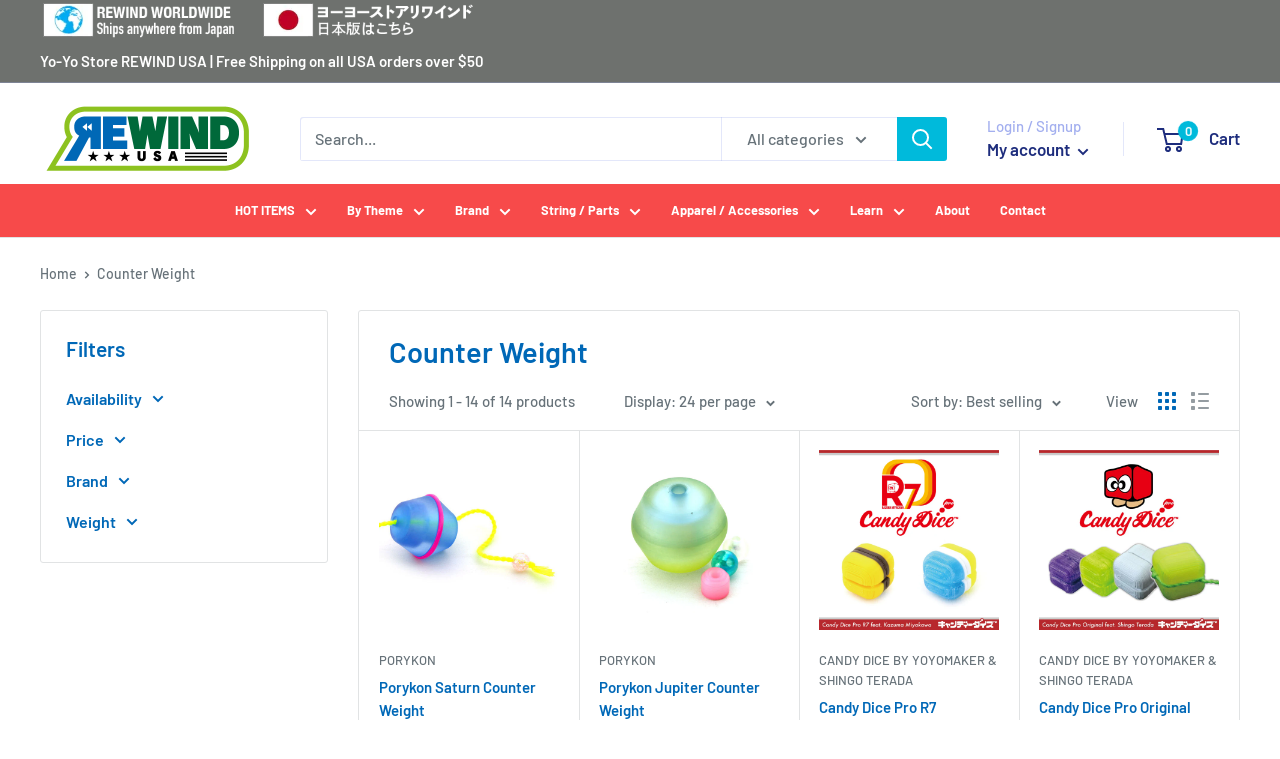

--- FILE ---
content_type: text/html; charset=utf-8
request_url: https://usa.yoyostorerewind.com/collections/counter-weight
body_size: 42351
content:
<!doctype html>

<html class="no-js" lang="en">
  <head>
    <meta charset="utf-8">
    <meta name="viewport" content="width=device-width, initial-scale=1.0, height=device-height, minimum-scale=1.0, maximum-scale=1.0">
    <meta name="theme-color" content="#00badb"><title>Counter Weight
</title><link rel="canonical" href="https://usa.yoyostorerewind.com/collections/counter-weight"><link rel="shortcut icon" href="//usa.yoyostorerewind.com/cdn/shop/files/usa-favicon_96x96.png?v=1658381731" type="image/png"><link rel="preload" as="style" href="//usa.yoyostorerewind.com/cdn/shop/t/3/assets/theme.css?v=22275757922967609731678928527">
    <link rel="preload" as="script" href="//usa.yoyostorerewind.com/cdn/shop/t/3/assets/theme.js?v=5440707833215902241678861231">
    <link rel="preconnect" href="https://cdn.shopify.com">
    <link rel="preconnect" href="https://fonts.shopifycdn.com">
    <link rel="dns-prefetch" href="https://productreviews.shopifycdn.com">
    <link rel="dns-prefetch" href="https://ajax.googleapis.com">
    <link rel="dns-prefetch" href="https://maps.googleapis.com">
    <link rel="dns-prefetch" href="https://maps.gstatic.com">

    <meta property="og:type" content="website">
  <meta property="og:title" content="Counter Weight">
  <meta property="og:image" content="http://usa.yoyostorerewind.com/cdn/shop/products/porykonsaturn33_1413e268-791a-4618-94c0-db4bb4ece019.jpg?v=1655953931">
  <meta property="og:image:secure_url" content="https://usa.yoyostorerewind.com/cdn/shop/products/porykonsaturn33_1413e268-791a-4618-94c0-db4bb4ece019.jpg?v=1655953931">
  <meta property="og:image:width" content="600">
  <meta property="og:image:height" content="600"><meta property="og:url" content="https://usa.yoyostorerewind.com/collections/counter-weight">
<meta property="og:site_name" content="REWIND USA"><meta name="twitter:card" content="summary"><meta name="twitter:title" content="Counter Weight">
  <meta name="twitter:description" content="">
  <meta name="twitter:image" content="https://usa.yoyostorerewind.com/cdn/shop/products/porykonsaturn33_1413e268-791a-4618-94c0-db4bb4ece019_600x600_crop_center.jpg?v=1655953931">
    <link rel="preload" href="//usa.yoyostorerewind.com/cdn/fonts/barlow/barlow_n6.329f582a81f63f125e63c20a5a80ae9477df68e1.woff2" as="font" type="font/woff2" crossorigin><link rel="preload" href="//usa.yoyostorerewind.com/cdn/fonts/barlow/barlow_n5.a193a1990790eba0cc5cca569d23799830e90f07.woff2" as="font" type="font/woff2" crossorigin><style>
  @font-face {
  font-family: Barlow;
  font-weight: 600;
  font-style: normal;
  font-display: swap;
  src: url("//usa.yoyostorerewind.com/cdn/fonts/barlow/barlow_n6.329f582a81f63f125e63c20a5a80ae9477df68e1.woff2") format("woff2"),
       url("//usa.yoyostorerewind.com/cdn/fonts/barlow/barlow_n6.0163402e36247bcb8b02716880d0b39568412e9e.woff") format("woff");
}

  @font-face {
  font-family: Barlow;
  font-weight: 500;
  font-style: normal;
  font-display: swap;
  src: url("//usa.yoyostorerewind.com/cdn/fonts/barlow/barlow_n5.a193a1990790eba0cc5cca569d23799830e90f07.woff2") format("woff2"),
       url("//usa.yoyostorerewind.com/cdn/fonts/barlow/barlow_n5.ae31c82169b1dc0715609b8cc6a610b917808358.woff") format("woff");
}

@font-face {
  font-family: Barlow;
  font-weight: 600;
  font-style: normal;
  font-display: swap;
  src: url("//usa.yoyostorerewind.com/cdn/fonts/barlow/barlow_n6.329f582a81f63f125e63c20a5a80ae9477df68e1.woff2") format("woff2"),
       url("//usa.yoyostorerewind.com/cdn/fonts/barlow/barlow_n6.0163402e36247bcb8b02716880d0b39568412e9e.woff") format("woff");
}

@font-face {
  font-family: Barlow;
  font-weight: 600;
  font-style: italic;
  font-display: swap;
  src: url("//usa.yoyostorerewind.com/cdn/fonts/barlow/barlow_i6.5a22bd20fb27bad4d7674cc6e666fb9c77d813bb.woff2") format("woff2"),
       url("//usa.yoyostorerewind.com/cdn/fonts/barlow/barlow_i6.1c8787fcb59f3add01a87f21b38c7ef797e3b3a1.woff") format("woff");
}


  @font-face {
  font-family: Barlow;
  font-weight: 700;
  font-style: normal;
  font-display: swap;
  src: url("//usa.yoyostorerewind.com/cdn/fonts/barlow/barlow_n7.691d1d11f150e857dcbc1c10ef03d825bc378d81.woff2") format("woff2"),
       url("//usa.yoyostorerewind.com/cdn/fonts/barlow/barlow_n7.4fdbb1cb7da0e2c2f88492243ffa2b4f91924840.woff") format("woff");
}

  @font-face {
  font-family: Barlow;
  font-weight: 500;
  font-style: italic;
  font-display: swap;
  src: url("//usa.yoyostorerewind.com/cdn/fonts/barlow/barlow_i5.714d58286997b65cd479af615cfa9bb0a117a573.woff2") format("woff2"),
       url("//usa.yoyostorerewind.com/cdn/fonts/barlow/barlow_i5.0120f77e6447d3b5df4bbec8ad8c2d029d87fb21.woff") format("woff");
}

  @font-face {
  font-family: Barlow;
  font-weight: 700;
  font-style: italic;
  font-display: swap;
  src: url("//usa.yoyostorerewind.com/cdn/fonts/barlow/barlow_i7.50e19d6cc2ba5146fa437a5a7443c76d5d730103.woff2") format("woff2"),
       url("//usa.yoyostorerewind.com/cdn/fonts/barlow/barlow_i7.47e9f98f1b094d912e6fd631cc3fe93d9f40964f.woff") format("woff");
}


  :root {
    --default-text-font-size : 15px;
    --base-text-font-size    : 16px;
    --heading-font-family    : Barlow, sans-serif;
    --heading-font-weight    : 600;
    --heading-font-style     : normal;
    --text-font-family       : Barlow, sans-serif;
    --text-font-weight       : 500;
    --text-font-style        : normal;
    --text-font-bolder-weight: 600;
    --text-link-decoration   : underline;

    --text-color               : #677279;
    --text-color-rgb           : 103, 114, 121;
    --heading-color            : #0068b7;
    --border-color             : #e1e3e4;
    --border-color-rgb         : 225, 227, 228;
    --form-border-color        : #d4d6d8;
    --accent-color             : #00badb;
    --accent-color-rgb         : 0, 186, 219;
    --link-color               : #00badb;
    --link-color-hover         : #00798e;
    --background               : #ffffff;
    --secondary-background     : #ffffff;
    --secondary-background-rgb : 255, 255, 255;
    --accent-background        : rgba(0, 186, 219, 0.08);

    --input-background: #ffffff;

    --error-color       : #ff0000;
    --error-background  : rgba(255, 0, 0, 0.07);
    --success-color     : #00aa00;
    --success-background: rgba(0, 170, 0, 0.11);

    --primary-button-background      : #0068b7;
    --primary-button-background-rgb  : 0, 104, 183;
    --primary-button-text-color      : #ffffff;
    --secondary-button-background    : #0068b7;
    --secondary-button-background-rgb: 0, 104, 183;
    --secondary-button-text-color    : #ffffff;

    --header-background      : #ffffff;
    --header-text-color      : #1e2d7d;
    --header-light-text-color: #a3afef;
    --header-border-color    : rgba(163, 175, 239, 0.3);
    --header-accent-color    : #00badb;

    --footer-background-color:    #ffffff;
    --footer-heading-text-color:  #1e2d7d;
    --footer-body-text-color:     #677279;
    --footer-body-text-color-rgb: 103, 114, 121;
    --footer-accent-color:        #00badb;
    --footer-accent-color-rgb:    0, 186, 219;
    --footer-border:              1px solid var(--border-color);
    
    --flickity-arrow-color: #abb1b4;--product-on-sale-accent           : #ee0000;
    --product-on-sale-accent-rgb       : 238, 0, 0;
    --product-on-sale-color            : #ffffff;
    --product-in-stock-color           : #008a00;
    --product-low-stock-color          : #ee0000;
    --product-sold-out-color           : #8a9297;
    --product-custom-label-1-background: #008a00;
    --product-custom-label-1-color     : #ffffff;
    --product-custom-label-2-background: #00a500;
    --product-custom-label-2-color     : #ffffff;
    --product-review-star-color        : #ffbd00;

    --mobile-container-gutter : 20px;
    --desktop-container-gutter: 40px;

    /* Shopify related variables */
    --payment-terms-background-color: #ffffff;
  }
</style>

<script>
  // IE11 does not have support for CSS variables, so we have to polyfill them
  if (!(((window || {}).CSS || {}).supports && window.CSS.supports('(--a: 0)'))) {
    const script = document.createElement('script');
    script.type = 'text/javascript';
    script.src = 'https://cdn.jsdelivr.net/npm/css-vars-ponyfill@2';
    script.onload = function() {
      cssVars({});
    };

    document.getElementsByTagName('head')[0].appendChild(script);
  }
</script>


    <script>window.performance && window.performance.mark && window.performance.mark('shopify.content_for_header.start');</script><meta name="facebook-domain-verification" content="qllrhtck43u06xocduj04hhv5oqkt1">
<meta id="shopify-digital-wallet" name="shopify-digital-wallet" content="/61802152144/digital_wallets/dialog">
<meta name="shopify-checkout-api-token" content="2f3227f013be43444f01ead1c768e4a4">
<meta id="in-context-paypal-metadata" data-shop-id="61802152144" data-venmo-supported="false" data-environment="production" data-locale="en_US" data-paypal-v4="true" data-currency="USD">
<link rel="alternate" type="application/atom+xml" title="Feed" href="/collections/counter-weight.atom" />
<link rel="alternate" type="application/json+oembed" href="https://usa.yoyostorerewind.com/collections/counter-weight.oembed">
<script async="async" src="/checkouts/internal/preloads.js?locale=en-US"></script>
<link rel="preconnect" href="https://shop.app" crossorigin="anonymous">
<script async="async" src="https://shop.app/checkouts/internal/preloads.js?locale=en-US&shop_id=61802152144" crossorigin="anonymous"></script>
<script id="apple-pay-shop-capabilities" type="application/json">{"shopId":61802152144,"countryCode":"US","currencyCode":"USD","merchantCapabilities":["supports3DS"],"merchantId":"gid:\/\/shopify\/Shop\/61802152144","merchantName":"REWIND USA","requiredBillingContactFields":["postalAddress","email","phone"],"requiredShippingContactFields":["postalAddress","email","phone"],"shippingType":"shipping","supportedNetworks":["visa","masterCard","amex","discover","elo","jcb"],"total":{"type":"pending","label":"REWIND USA","amount":"1.00"},"shopifyPaymentsEnabled":true,"supportsSubscriptions":true}</script>
<script id="shopify-features" type="application/json">{"accessToken":"2f3227f013be43444f01ead1c768e4a4","betas":["rich-media-storefront-analytics"],"domain":"usa.yoyostorerewind.com","predictiveSearch":true,"shopId":61802152144,"locale":"en"}</script>
<script>var Shopify = Shopify || {};
Shopify.shop = "rewindusa.myshopify.com";
Shopify.locale = "en";
Shopify.currency = {"active":"USD","rate":"1.0"};
Shopify.country = "US";
Shopify.theme = {"name":"REWIND USA","id":130350678224,"schema_name":"Warehouse","schema_version":"4.0.0","theme_store_id":871,"role":"main"};
Shopify.theme.handle = "null";
Shopify.theme.style = {"id":null,"handle":null};
Shopify.cdnHost = "usa.yoyostorerewind.com/cdn";
Shopify.routes = Shopify.routes || {};
Shopify.routes.root = "/";</script>
<script type="module">!function(o){(o.Shopify=o.Shopify||{}).modules=!0}(window);</script>
<script>!function(o){function n(){var o=[];function n(){o.push(Array.prototype.slice.apply(arguments))}return n.q=o,n}var t=o.Shopify=o.Shopify||{};t.loadFeatures=n(),t.autoloadFeatures=n()}(window);</script>
<script>
  window.ShopifyPay = window.ShopifyPay || {};
  window.ShopifyPay.apiHost = "shop.app\/pay";
  window.ShopifyPay.redirectState = null;
</script>
<script id="shop-js-analytics" type="application/json">{"pageType":"collection"}</script>
<script defer="defer" async type="module" src="//usa.yoyostorerewind.com/cdn/shopifycloud/shop-js/modules/v2/client.init-shop-cart-sync_BN7fPSNr.en.esm.js"></script>
<script defer="defer" async type="module" src="//usa.yoyostorerewind.com/cdn/shopifycloud/shop-js/modules/v2/chunk.common_Cbph3Kss.esm.js"></script>
<script defer="defer" async type="module" src="//usa.yoyostorerewind.com/cdn/shopifycloud/shop-js/modules/v2/chunk.modal_DKumMAJ1.esm.js"></script>
<script type="module">
  await import("//usa.yoyostorerewind.com/cdn/shopifycloud/shop-js/modules/v2/client.init-shop-cart-sync_BN7fPSNr.en.esm.js");
await import("//usa.yoyostorerewind.com/cdn/shopifycloud/shop-js/modules/v2/chunk.common_Cbph3Kss.esm.js");
await import("//usa.yoyostorerewind.com/cdn/shopifycloud/shop-js/modules/v2/chunk.modal_DKumMAJ1.esm.js");

  window.Shopify.SignInWithShop?.initShopCartSync?.({"fedCMEnabled":true,"windoidEnabled":true});

</script>
<script>
  window.Shopify = window.Shopify || {};
  if (!window.Shopify.featureAssets) window.Shopify.featureAssets = {};
  window.Shopify.featureAssets['shop-js'] = {"shop-cart-sync":["modules/v2/client.shop-cart-sync_CJVUk8Jm.en.esm.js","modules/v2/chunk.common_Cbph3Kss.esm.js","modules/v2/chunk.modal_DKumMAJ1.esm.js"],"init-fed-cm":["modules/v2/client.init-fed-cm_7Fvt41F4.en.esm.js","modules/v2/chunk.common_Cbph3Kss.esm.js","modules/v2/chunk.modal_DKumMAJ1.esm.js"],"init-shop-email-lookup-coordinator":["modules/v2/client.init-shop-email-lookup-coordinator_Cc088_bR.en.esm.js","modules/v2/chunk.common_Cbph3Kss.esm.js","modules/v2/chunk.modal_DKumMAJ1.esm.js"],"init-windoid":["modules/v2/client.init-windoid_hPopwJRj.en.esm.js","modules/v2/chunk.common_Cbph3Kss.esm.js","modules/v2/chunk.modal_DKumMAJ1.esm.js"],"shop-button":["modules/v2/client.shop-button_B0jaPSNF.en.esm.js","modules/v2/chunk.common_Cbph3Kss.esm.js","modules/v2/chunk.modal_DKumMAJ1.esm.js"],"shop-cash-offers":["modules/v2/client.shop-cash-offers_DPIskqss.en.esm.js","modules/v2/chunk.common_Cbph3Kss.esm.js","modules/v2/chunk.modal_DKumMAJ1.esm.js"],"shop-toast-manager":["modules/v2/client.shop-toast-manager_CK7RT69O.en.esm.js","modules/v2/chunk.common_Cbph3Kss.esm.js","modules/v2/chunk.modal_DKumMAJ1.esm.js"],"init-shop-cart-sync":["modules/v2/client.init-shop-cart-sync_BN7fPSNr.en.esm.js","modules/v2/chunk.common_Cbph3Kss.esm.js","modules/v2/chunk.modal_DKumMAJ1.esm.js"],"init-customer-accounts-sign-up":["modules/v2/client.init-customer-accounts-sign-up_CfPf4CXf.en.esm.js","modules/v2/client.shop-login-button_DeIztwXF.en.esm.js","modules/v2/chunk.common_Cbph3Kss.esm.js","modules/v2/chunk.modal_DKumMAJ1.esm.js"],"pay-button":["modules/v2/client.pay-button_CgIwFSYN.en.esm.js","modules/v2/chunk.common_Cbph3Kss.esm.js","modules/v2/chunk.modal_DKumMAJ1.esm.js"],"init-customer-accounts":["modules/v2/client.init-customer-accounts_DQ3x16JI.en.esm.js","modules/v2/client.shop-login-button_DeIztwXF.en.esm.js","modules/v2/chunk.common_Cbph3Kss.esm.js","modules/v2/chunk.modal_DKumMAJ1.esm.js"],"avatar":["modules/v2/client.avatar_BTnouDA3.en.esm.js"],"init-shop-for-new-customer-accounts":["modules/v2/client.init-shop-for-new-customer-accounts_CsZy_esa.en.esm.js","modules/v2/client.shop-login-button_DeIztwXF.en.esm.js","modules/v2/chunk.common_Cbph3Kss.esm.js","modules/v2/chunk.modal_DKumMAJ1.esm.js"],"shop-follow-button":["modules/v2/client.shop-follow-button_BRMJjgGd.en.esm.js","modules/v2/chunk.common_Cbph3Kss.esm.js","modules/v2/chunk.modal_DKumMAJ1.esm.js"],"checkout-modal":["modules/v2/client.checkout-modal_B9Drz_yf.en.esm.js","modules/v2/chunk.common_Cbph3Kss.esm.js","modules/v2/chunk.modal_DKumMAJ1.esm.js"],"shop-login-button":["modules/v2/client.shop-login-button_DeIztwXF.en.esm.js","modules/v2/chunk.common_Cbph3Kss.esm.js","modules/v2/chunk.modal_DKumMAJ1.esm.js"],"lead-capture":["modules/v2/client.lead-capture_DXYzFM3R.en.esm.js","modules/v2/chunk.common_Cbph3Kss.esm.js","modules/v2/chunk.modal_DKumMAJ1.esm.js"],"shop-login":["modules/v2/client.shop-login_CA5pJqmO.en.esm.js","modules/v2/chunk.common_Cbph3Kss.esm.js","modules/v2/chunk.modal_DKumMAJ1.esm.js"],"payment-terms":["modules/v2/client.payment-terms_BxzfvcZJ.en.esm.js","modules/v2/chunk.common_Cbph3Kss.esm.js","modules/v2/chunk.modal_DKumMAJ1.esm.js"]};
</script>
<script>(function() {
  var isLoaded = false;
  function asyncLoad() {
    if (isLoaded) return;
    isLoaded = true;
    var urls = ["https:\/\/cdn-bundler.nice-team.net\/app\/js\/bundler.js?shop=rewindusa.myshopify.com","https:\/\/storage.nfcube.com\/instafeed-599c8aad2b5d029089391c16783eef15.js?shop=rewindusa.myshopify.com"];
    for (var i = 0; i < urls.length; i++) {
      var s = document.createElement('script');
      s.type = 'text/javascript';
      s.async = true;
      s.src = urls[i];
      var x = document.getElementsByTagName('script')[0];
      x.parentNode.insertBefore(s, x);
    }
  };
  if(window.attachEvent) {
    window.attachEvent('onload', asyncLoad);
  } else {
    window.addEventListener('load', asyncLoad, false);
  }
})();</script>
<script id="__st">var __st={"a":61802152144,"offset":-28800,"reqid":"d340765a-ea1d-4ba2-a392-c9f36222dac6-1769860747","pageurl":"usa.yoyostorerewind.com\/collections\/counter-weight","u":"5f512a5608af","p":"collection","rtyp":"collection","rid":402918277328};</script>
<script>window.ShopifyPaypalV4VisibilityTracking = true;</script>
<script id="captcha-bootstrap">!function(){'use strict';const t='contact',e='account',n='new_comment',o=[[t,t],['blogs',n],['comments',n],[t,'customer']],c=[[e,'customer_login'],[e,'guest_login'],[e,'recover_customer_password'],[e,'create_customer']],r=t=>t.map((([t,e])=>`form[action*='/${t}']:not([data-nocaptcha='true']) input[name='form_type'][value='${e}']`)).join(','),a=t=>()=>t?[...document.querySelectorAll(t)].map((t=>t.form)):[];function s(){const t=[...o],e=r(t);return a(e)}const i='password',u='form_key',d=['recaptcha-v3-token','g-recaptcha-response','h-captcha-response',i],f=()=>{try{return window.sessionStorage}catch{return}},m='__shopify_v',_=t=>t.elements[u];function p(t,e,n=!1){try{const o=window.sessionStorage,c=JSON.parse(o.getItem(e)),{data:r}=function(t){const{data:e,action:n}=t;return t[m]||n?{data:e,action:n}:{data:t,action:n}}(c);for(const[e,n]of Object.entries(r))t.elements[e]&&(t.elements[e].value=n);n&&o.removeItem(e)}catch(o){console.error('form repopulation failed',{error:o})}}const l='form_type',E='cptcha';function T(t){t.dataset[E]=!0}const w=window,h=w.document,L='Shopify',v='ce_forms',y='captcha';let A=!1;((t,e)=>{const n=(g='f06e6c50-85a8-45c8-87d0-21a2b65856fe',I='https://cdn.shopify.com/shopifycloud/storefront-forms-hcaptcha/ce_storefront_forms_captcha_hcaptcha.v1.5.2.iife.js',D={infoText:'Protected by hCaptcha',privacyText:'Privacy',termsText:'Terms'},(t,e,n)=>{const o=w[L][v],c=o.bindForm;if(c)return c(t,g,e,D).then(n);var r;o.q.push([[t,g,e,D],n]),r=I,A||(h.body.append(Object.assign(h.createElement('script'),{id:'captcha-provider',async:!0,src:r})),A=!0)});var g,I,D;w[L]=w[L]||{},w[L][v]=w[L][v]||{},w[L][v].q=[],w[L][y]=w[L][y]||{},w[L][y].protect=function(t,e){n(t,void 0,e),T(t)},Object.freeze(w[L][y]),function(t,e,n,w,h,L){const[v,y,A,g]=function(t,e,n){const i=e?o:[],u=t?c:[],d=[...i,...u],f=r(d),m=r(i),_=r(d.filter((([t,e])=>n.includes(e))));return[a(f),a(m),a(_),s()]}(w,h,L),I=t=>{const e=t.target;return e instanceof HTMLFormElement?e:e&&e.form},D=t=>v().includes(t);t.addEventListener('submit',(t=>{const e=I(t);if(!e)return;const n=D(e)&&!e.dataset.hcaptchaBound&&!e.dataset.recaptchaBound,o=_(e),c=g().includes(e)&&(!o||!o.value);(n||c)&&t.preventDefault(),c&&!n&&(function(t){try{if(!f())return;!function(t){const e=f();if(!e)return;const n=_(t);if(!n)return;const o=n.value;o&&e.removeItem(o)}(t);const e=Array.from(Array(32),(()=>Math.random().toString(36)[2])).join('');!function(t,e){_(t)||t.append(Object.assign(document.createElement('input'),{type:'hidden',name:u})),t.elements[u].value=e}(t,e),function(t,e){const n=f();if(!n)return;const o=[...t.querySelectorAll(`input[type='${i}']`)].map((({name:t})=>t)),c=[...d,...o],r={};for(const[a,s]of new FormData(t).entries())c.includes(a)||(r[a]=s);n.setItem(e,JSON.stringify({[m]:1,action:t.action,data:r}))}(t,e)}catch(e){console.error('failed to persist form',e)}}(e),e.submit())}));const S=(t,e)=>{t&&!t.dataset[E]&&(n(t,e.some((e=>e===t))),T(t))};for(const o of['focusin','change'])t.addEventListener(o,(t=>{const e=I(t);D(e)&&S(e,y())}));const B=e.get('form_key'),M=e.get(l),P=B&&M;t.addEventListener('DOMContentLoaded',(()=>{const t=y();if(P)for(const e of t)e.elements[l].value===M&&p(e,B);[...new Set([...A(),...v().filter((t=>'true'===t.dataset.shopifyCaptcha))])].forEach((e=>S(e,t)))}))}(h,new URLSearchParams(w.location.search),n,t,e,['guest_login'])})(!0,!0)}();</script>
<script integrity="sha256-4kQ18oKyAcykRKYeNunJcIwy7WH5gtpwJnB7kiuLZ1E=" data-source-attribution="shopify.loadfeatures" defer="defer" src="//usa.yoyostorerewind.com/cdn/shopifycloud/storefront/assets/storefront/load_feature-a0a9edcb.js" crossorigin="anonymous"></script>
<script crossorigin="anonymous" defer="defer" src="//usa.yoyostorerewind.com/cdn/shopifycloud/storefront/assets/shopify_pay/storefront-65b4c6d7.js?v=20250812"></script>
<script data-source-attribution="shopify.dynamic_checkout.dynamic.init">var Shopify=Shopify||{};Shopify.PaymentButton=Shopify.PaymentButton||{isStorefrontPortableWallets:!0,init:function(){window.Shopify.PaymentButton.init=function(){};var t=document.createElement("script");t.src="https://usa.yoyostorerewind.com/cdn/shopifycloud/portable-wallets/latest/portable-wallets.en.js",t.type="module",document.head.appendChild(t)}};
</script>
<script data-source-attribution="shopify.dynamic_checkout.buyer_consent">
  function portableWalletsHideBuyerConsent(e){var t=document.getElementById("shopify-buyer-consent"),n=document.getElementById("shopify-subscription-policy-button");t&&n&&(t.classList.add("hidden"),t.setAttribute("aria-hidden","true"),n.removeEventListener("click",e))}function portableWalletsShowBuyerConsent(e){var t=document.getElementById("shopify-buyer-consent"),n=document.getElementById("shopify-subscription-policy-button");t&&n&&(t.classList.remove("hidden"),t.removeAttribute("aria-hidden"),n.addEventListener("click",e))}window.Shopify?.PaymentButton&&(window.Shopify.PaymentButton.hideBuyerConsent=portableWalletsHideBuyerConsent,window.Shopify.PaymentButton.showBuyerConsent=portableWalletsShowBuyerConsent);
</script>
<script data-source-attribution="shopify.dynamic_checkout.cart.bootstrap">document.addEventListener("DOMContentLoaded",(function(){function t(){return document.querySelector("shopify-accelerated-checkout-cart, shopify-accelerated-checkout")}if(t())Shopify.PaymentButton.init();else{new MutationObserver((function(e,n){t()&&(Shopify.PaymentButton.init(),n.disconnect())})).observe(document.body,{childList:!0,subtree:!0})}}));
</script>
<link id="shopify-accelerated-checkout-styles" rel="stylesheet" media="screen" href="https://usa.yoyostorerewind.com/cdn/shopifycloud/portable-wallets/latest/accelerated-checkout-backwards-compat.css" crossorigin="anonymous">
<style id="shopify-accelerated-checkout-cart">
        #shopify-buyer-consent {
  margin-top: 1em;
  display: inline-block;
  width: 100%;
}

#shopify-buyer-consent.hidden {
  display: none;
}

#shopify-subscription-policy-button {
  background: none;
  border: none;
  padding: 0;
  text-decoration: underline;
  font-size: inherit;
  cursor: pointer;
}

#shopify-subscription-policy-button::before {
  box-shadow: none;
}

      </style>

<script>window.performance && window.performance.mark && window.performance.mark('shopify.content_for_header.end');</script>

    <link rel="stylesheet" href="//usa.yoyostorerewind.com/cdn/shop/t/3/assets/theme.css?v=22275757922967609731678928527">

    


  <script type="application/ld+json">
  {
    "@context": "https://schema.org",
    "@type": "BreadcrumbList",
  "itemListElement": [{
      "@type": "ListItem",
      "position": 1,
      "name": "Home",
      "item": "https://usa.yoyostorerewind.com"
    },{
          "@type": "ListItem",
          "position": 2,
          "name": "Counter Weight",
          "item": "https://usa.yoyostorerewind.com/collections/counter-weight"
        }]
  }
  </script>



    <script>
      // This allows to expose several variables to the global scope, to be used in scripts
      window.theme = {
        pageType: "collection",
        cartCount: 0,
        moneyFormat: "${{amount}}",
        moneyWithCurrencyFormat: "${{amount}} USD",
        currencyCodeEnabled: false,
        showDiscount: true,
        discountMode: "saving",
        cartType: "drawer"
      };

      window.routes = {
        rootUrl: "\/",
        rootUrlWithoutSlash: '',
        cartUrl: "\/cart",
        cartAddUrl: "\/cart\/add",
        cartChangeUrl: "\/cart\/change",
        searchUrl: "\/search",
        productRecommendationsUrl: "\/recommendations\/products"
      };

      window.languages = {
        productRegularPrice: "Regular price",
        productSalePrice: "Sale price",
        collectionOnSaleLabel: "Save {{savings}}",
        productFormUnavailable: "Unavailable",
        productFormAddToCart: "Add to cart",
        productFormPreOrder: "Pre-order",
        productFormSoldOut: "Sold out",
        productAdded: "Product has been added to your cart",
        productAddedShort: "Added!",
        shippingEstimatorNoResults: "No shipping could be found for your address.",
        shippingEstimatorOneResult: "There is one shipping rate for your address:",
        shippingEstimatorMultipleResults: "There are {{count}} shipping rates for your address:",
        shippingEstimatorErrors: "There are some errors:"
      };

      document.documentElement.className = document.documentElement.className.replace('no-js', 'js');
    </script><script src="//usa.yoyostorerewind.com/cdn/shop/t/3/assets/theme.js?v=5440707833215902241678861231" defer></script>
    <script src="//usa.yoyostorerewind.com/cdn/shop/t/3/assets/custom.js?v=102476495355921946141678861230" defer></script><script>
        (function () {
          window.onpageshow = function() {
            // We force re-freshing the cart content onpageshow, as most browsers will serve a cache copy when hitting the
            // back button, which cause staled data
            document.documentElement.dispatchEvent(new CustomEvent('cart:refresh', {
              bubbles: true,
              detail: {scrollToTop: false}
            }));
          };
        })();
      </script><!-- BEGIN app block: shopify://apps/seo-manager-venntov/blocks/seomanager/c54c366f-d4bb-4d52-8d2f-dd61ce8e7e12 --><!-- BEGIN app snippet: SEOManager4 -->
<meta name='seomanager' content='4.0.5' /> 


<script>
	function sm_htmldecode(str) {
		var txt = document.createElement('textarea');
		txt.innerHTML = str;
		return txt.value;
	}

	var venntov_title = sm_htmldecode("Counter Weight - Yo-Yo Store REWIND USA");
	var venntov_description = sm_htmldecode("");
	
	if (venntov_title != '') {
		document.title = venntov_title;	
	}
	else {
		document.title = "Counter Weight";	
	}

	if (document.querySelector('meta[name="description"]') == null) {
		var venntov_desc = document.createElement('meta');
		venntov_desc.name = "description";
		venntov_desc.content = venntov_description;
		var venntov_head = document.head;
		venntov_head.appendChild(venntov_desc);
	} else {
		document.querySelector('meta[name="description"]').setAttribute("content", venntov_description);
	}
</script>

<script>
	var venntov_robotVals = "index, follow, max-image-preview:large, max-snippet:-1, max-video-preview:-1";
	if (venntov_robotVals !== "") {
		document.querySelectorAll("[name='robots']").forEach(e => e.remove());
		var venntov_robotMeta = document.createElement('meta');
		venntov_robotMeta.name = "robots";
		venntov_robotMeta.content = venntov_robotVals;
		var venntov_head = document.head;
		venntov_head.appendChild(venntov_robotMeta);
	}
</script>

<script>
	var venntov_googleVals = "";
	if (venntov_googleVals !== "") {
		document.querySelectorAll("[name='google']").forEach(e => e.remove());
		var venntov_googleMeta = document.createElement('meta');
		venntov_googleMeta.name = "google";
		venntov_googleMeta.content = venntov_googleVals;
		var venntov_head = document.head;
		venntov_head.appendChild(venntov_googleMeta);
	}
	</script>
	<!-- JSON-LD support -->

			<script type="application/ld+json">
			{
				"@context" : "http://schema.org",
				"@type": "CollectionPage",
				"@id": "https://usa.yoyostorerewind.com/collections/counter-weight",
				"name": "Counter Weight",
				"url": "https://usa.yoyostorerewind.com/collections/counter-weight","image": "https://usa.yoyostorerewind.com/cdn/shop/products/porykonsaturn33_1413e268-791a-4618-94c0-db4bb4ece019.jpg?v=1655953931&width=1024","mainEntity": {
					"@type": "ItemList",
					"itemListElement": [
						{
							"@type": "ListItem",
							"position": 1,		
							"item": {
								"@id": "https://usa.yoyostorerewind.com/collections/counter-weight/products/porykon-saturn-counter-weight",
								"url": "https://usa.yoyostorerewind.com/collections/counter-weight/products/porykon-saturn-counter-weight"
							}
						},
						{
							"@type": "ListItem",
							"position": 2,		
							"item": {
								"@id": "https://usa.yoyostorerewind.com/collections/counter-weight/products/porykon-jupiter-counter-weight",
								"url": "https://usa.yoyostorerewind.com/collections/counter-weight/products/porykon-jupiter-counter-weight"
							}
						},
						{
							"@type": "ListItem",
							"position": 3,		
							"item": {
								"@id": "https://usa.yoyostorerewind.com/collections/counter-weight/products/candy-dice-pro-r7",
								"url": "https://usa.yoyostorerewind.com/collections/counter-weight/products/candy-dice-pro-r7"
							}
						},
						{
							"@type": "ListItem",
							"position": 4,		
							"item": {
								"@id": "https://usa.yoyostorerewind.com/collections/counter-weight/products/candy-dice-pro-original",
								"url": "https://usa.yoyostorerewind.com/collections/counter-weight/products/candy-dice-pro-original"
							}
						},
						{
							"@type": "ListItem",
							"position": 5,		
							"item": {
								"@id": "https://usa.yoyostorerewind.com/collections/counter-weight/products/porykon-v-dash-counter-weight",
								"url": "https://usa.yoyostorerewind.com/collections/counter-weight/products/porykon-v-dash-counter-weight"
							}
						},
						{
							"@type": "ListItem",
							"position": 6,		
							"item": {
								"@id": "https://usa.yoyostorerewind.com/collections/counter-weight/products/candy-dice-pro-ninja",
								"url": "https://usa.yoyostorerewind.com/collections/counter-weight/products/candy-dice-pro-ninja"
							}
						},
						{
							"@type": "ListItem",
							"position": 7,		
							"item": {
								"@id": "https://usa.yoyostorerewind.com/collections/counter-weight/products/porykon-fu-ring-counter-weight",
								"url": "https://usa.yoyostorerewind.com/collections/counter-weight/products/porykon-fu-ring-counter-weight"
							}
						},
						{
							"@type": "ListItem",
							"position": 8,		
							"item": {
								"@id": "https://usa.yoyostorerewind.com/collections/counter-weight/products/candy-dice-pro-pk",
								"url": "https://usa.yoyostorerewind.com/collections/counter-weight/products/candy-dice-pro-pk"
							}
						},
						{
							"@type": "ListItem",
							"position": 9,		
							"item": {
								"@id": "https://usa.yoyostorerewind.com/collections/counter-weight/products/candy-dice",
								"url": "https://usa.yoyostorerewind.com/collections/counter-weight/products/candy-dice"
							}
						},
						{
							"@type": "ListItem",
							"position": 10,		
							"item": {
								"@id": "https://usa.yoyostorerewind.com/collections/counter-weight/products/bsf-products-r-weight",
								"url": "https://usa.yoyostorerewind.com/collections/counter-weight/products/bsf-products-r-weight"
							}
						},
						{
							"@type": "ListItem",
							"position": 11,		
							"item": {
								"@id": "https://usa.yoyostorerewind.com/collections/counter-weight/products/porykon-mintear-counter-weight",
								"url": "https://usa.yoyostorerewind.com/collections/counter-weight/products/porykon-mintear-counter-weight"
							}
						},
						{
							"@type": "ListItem",
							"position": 12,		
							"item": {
								"@id": "https://usa.yoyostorerewind.com/collections/counter-weight/products/pgm-ps-spacer-2-pcs",
								"url": "https://usa.yoyostorerewind.com/collections/counter-weight/products/pgm-ps-spacer-2-pcs"
							}
						},
						{
							"@type": "ListItem",
							"position": 13,		
							"item": {
								"@id": "https://usa.yoyostorerewind.com/collections/counter-weight/products/porykon-marikon-counter-weight",
								"url": "https://usa.yoyostorerewind.com/collections/counter-weight/products/porykon-marikon-counter-weight"
							}
						},
						{
							"@type": "ListItem",
							"position": 14,		
							"item": {
								"@id": "https://usa.yoyostorerewind.com/collections/counter-weight/products/clyw-log-counterweight",
								"url": "https://usa.yoyostorerewind.com/collections/counter-weight/products/clyw-log-counterweight"
							}
						}]
				}
			}
			</script>

<!-- 524F4D20383A3331 --><!-- END app snippet -->

<!-- END app block --><link href="https://monorail-edge.shopifysvc.com" rel="dns-prefetch">
<script>(function(){if ("sendBeacon" in navigator && "performance" in window) {try {var session_token_from_headers = performance.getEntriesByType('navigation')[0].serverTiming.find(x => x.name == '_s').description;} catch {var session_token_from_headers = undefined;}var session_cookie_matches = document.cookie.match(/_shopify_s=([^;]*)/);var session_token_from_cookie = session_cookie_matches && session_cookie_matches.length === 2 ? session_cookie_matches[1] : "";var session_token = session_token_from_headers || session_token_from_cookie || "";function handle_abandonment_event(e) {var entries = performance.getEntries().filter(function(entry) {return /monorail-edge.shopifysvc.com/.test(entry.name);});if (!window.abandonment_tracked && entries.length === 0) {window.abandonment_tracked = true;var currentMs = Date.now();var navigation_start = performance.timing.navigationStart;var payload = {shop_id: 61802152144,url: window.location.href,navigation_start,duration: currentMs - navigation_start,session_token,page_type: "collection"};window.navigator.sendBeacon("https://monorail-edge.shopifysvc.com/v1/produce", JSON.stringify({schema_id: "online_store_buyer_site_abandonment/1.1",payload: payload,metadata: {event_created_at_ms: currentMs,event_sent_at_ms: currentMs}}));}}window.addEventListener('pagehide', handle_abandonment_event);}}());</script>
<script id="web-pixels-manager-setup">(function e(e,d,r,n,o){if(void 0===o&&(o={}),!Boolean(null===(a=null===(i=window.Shopify)||void 0===i?void 0:i.analytics)||void 0===a?void 0:a.replayQueue)){var i,a;window.Shopify=window.Shopify||{};var t=window.Shopify;t.analytics=t.analytics||{};var s=t.analytics;s.replayQueue=[],s.publish=function(e,d,r){return s.replayQueue.push([e,d,r]),!0};try{self.performance.mark("wpm:start")}catch(e){}var l=function(){var e={modern:/Edge?\/(1{2}[4-9]|1[2-9]\d|[2-9]\d{2}|\d{4,})\.\d+(\.\d+|)|Firefox\/(1{2}[4-9]|1[2-9]\d|[2-9]\d{2}|\d{4,})\.\d+(\.\d+|)|Chrom(ium|e)\/(9{2}|\d{3,})\.\d+(\.\d+|)|(Maci|X1{2}).+ Version\/(15\.\d+|(1[6-9]|[2-9]\d|\d{3,})\.\d+)([,.]\d+|)( \(\w+\)|)( Mobile\/\w+|) Safari\/|Chrome.+OPR\/(9{2}|\d{3,})\.\d+\.\d+|(CPU[ +]OS|iPhone[ +]OS|CPU[ +]iPhone|CPU IPhone OS|CPU iPad OS)[ +]+(15[._]\d+|(1[6-9]|[2-9]\d|\d{3,})[._]\d+)([._]\d+|)|Android:?[ /-](13[3-9]|1[4-9]\d|[2-9]\d{2}|\d{4,})(\.\d+|)(\.\d+|)|Android.+Firefox\/(13[5-9]|1[4-9]\d|[2-9]\d{2}|\d{4,})\.\d+(\.\d+|)|Android.+Chrom(ium|e)\/(13[3-9]|1[4-9]\d|[2-9]\d{2}|\d{4,})\.\d+(\.\d+|)|SamsungBrowser\/([2-9]\d|\d{3,})\.\d+/,legacy:/Edge?\/(1[6-9]|[2-9]\d|\d{3,})\.\d+(\.\d+|)|Firefox\/(5[4-9]|[6-9]\d|\d{3,})\.\d+(\.\d+|)|Chrom(ium|e)\/(5[1-9]|[6-9]\d|\d{3,})\.\d+(\.\d+|)([\d.]+$|.*Safari\/(?![\d.]+ Edge\/[\d.]+$))|(Maci|X1{2}).+ Version\/(10\.\d+|(1[1-9]|[2-9]\d|\d{3,})\.\d+)([,.]\d+|)( \(\w+\)|)( Mobile\/\w+|) Safari\/|Chrome.+OPR\/(3[89]|[4-9]\d|\d{3,})\.\d+\.\d+|(CPU[ +]OS|iPhone[ +]OS|CPU[ +]iPhone|CPU IPhone OS|CPU iPad OS)[ +]+(10[._]\d+|(1[1-9]|[2-9]\d|\d{3,})[._]\d+)([._]\d+|)|Android:?[ /-](13[3-9]|1[4-9]\d|[2-9]\d{2}|\d{4,})(\.\d+|)(\.\d+|)|Mobile Safari.+OPR\/([89]\d|\d{3,})\.\d+\.\d+|Android.+Firefox\/(13[5-9]|1[4-9]\d|[2-9]\d{2}|\d{4,})\.\d+(\.\d+|)|Android.+Chrom(ium|e)\/(13[3-9]|1[4-9]\d|[2-9]\d{2}|\d{4,})\.\d+(\.\d+|)|Android.+(UC? ?Browser|UCWEB|U3)[ /]?(15\.([5-9]|\d{2,})|(1[6-9]|[2-9]\d|\d{3,})\.\d+)\.\d+|SamsungBrowser\/(5\.\d+|([6-9]|\d{2,})\.\d+)|Android.+MQ{2}Browser\/(14(\.(9|\d{2,})|)|(1[5-9]|[2-9]\d|\d{3,})(\.\d+|))(\.\d+|)|K[Aa][Ii]OS\/(3\.\d+|([4-9]|\d{2,})\.\d+)(\.\d+|)/},d=e.modern,r=e.legacy,n=navigator.userAgent;return n.match(d)?"modern":n.match(r)?"legacy":"unknown"}(),u="modern"===l?"modern":"legacy",c=(null!=n?n:{modern:"",legacy:""})[u],f=function(e){return[e.baseUrl,"/wpm","/b",e.hashVersion,"modern"===e.buildTarget?"m":"l",".js"].join("")}({baseUrl:d,hashVersion:r,buildTarget:u}),m=function(e){var d=e.version,r=e.bundleTarget,n=e.surface,o=e.pageUrl,i=e.monorailEndpoint;return{emit:function(e){var a=e.status,t=e.errorMsg,s=(new Date).getTime(),l=JSON.stringify({metadata:{event_sent_at_ms:s},events:[{schema_id:"web_pixels_manager_load/3.1",payload:{version:d,bundle_target:r,page_url:o,status:a,surface:n,error_msg:t},metadata:{event_created_at_ms:s}}]});if(!i)return console&&console.warn&&console.warn("[Web Pixels Manager] No Monorail endpoint provided, skipping logging."),!1;try{return self.navigator.sendBeacon.bind(self.navigator)(i,l)}catch(e){}var u=new XMLHttpRequest;try{return u.open("POST",i,!0),u.setRequestHeader("Content-Type","text/plain"),u.send(l),!0}catch(e){return console&&console.warn&&console.warn("[Web Pixels Manager] Got an unhandled error while logging to Monorail."),!1}}}}({version:r,bundleTarget:l,surface:e.surface,pageUrl:self.location.href,monorailEndpoint:e.monorailEndpoint});try{o.browserTarget=l,function(e){var d=e.src,r=e.async,n=void 0===r||r,o=e.onload,i=e.onerror,a=e.sri,t=e.scriptDataAttributes,s=void 0===t?{}:t,l=document.createElement("script"),u=document.querySelector("head"),c=document.querySelector("body");if(l.async=n,l.src=d,a&&(l.integrity=a,l.crossOrigin="anonymous"),s)for(var f in s)if(Object.prototype.hasOwnProperty.call(s,f))try{l.dataset[f]=s[f]}catch(e){}if(o&&l.addEventListener("load",o),i&&l.addEventListener("error",i),u)u.appendChild(l);else{if(!c)throw new Error("Did not find a head or body element to append the script");c.appendChild(l)}}({src:f,async:!0,onload:function(){if(!function(){var e,d;return Boolean(null===(d=null===(e=window.Shopify)||void 0===e?void 0:e.analytics)||void 0===d?void 0:d.initialized)}()){var d=window.webPixelsManager.init(e)||void 0;if(d){var r=window.Shopify.analytics;r.replayQueue.forEach((function(e){var r=e[0],n=e[1],o=e[2];d.publishCustomEvent(r,n,o)})),r.replayQueue=[],r.publish=d.publishCustomEvent,r.visitor=d.visitor,r.initialized=!0}}},onerror:function(){return m.emit({status:"failed",errorMsg:"".concat(f," has failed to load")})},sri:function(e){var d=/^sha384-[A-Za-z0-9+/=]+$/;return"string"==typeof e&&d.test(e)}(c)?c:"",scriptDataAttributes:o}),m.emit({status:"loading"})}catch(e){m.emit({status:"failed",errorMsg:(null==e?void 0:e.message)||"Unknown error"})}}})({shopId: 61802152144,storefrontBaseUrl: "https://usa.yoyostorerewind.com",extensionsBaseUrl: "https://extensions.shopifycdn.com/cdn/shopifycloud/web-pixels-manager",monorailEndpoint: "https://monorail-edge.shopifysvc.com/unstable/produce_batch",surface: "storefront-renderer",enabledBetaFlags: ["2dca8a86"],webPixelsConfigList: [{"id":"237043920","configuration":"{\"config\":\"{\\\"pixel_id\\\":\\\"G-YQ9FFJ3B26\\\",\\\"gtag_events\\\":[{\\\"type\\\":\\\"purchase\\\",\\\"action_label\\\":\\\"G-YQ9FFJ3B26\\\"},{\\\"type\\\":\\\"page_view\\\",\\\"action_label\\\":\\\"G-YQ9FFJ3B26\\\"},{\\\"type\\\":\\\"view_item\\\",\\\"action_label\\\":\\\"G-YQ9FFJ3B26\\\"},{\\\"type\\\":\\\"search\\\",\\\"action_label\\\":\\\"G-YQ9FFJ3B26\\\"},{\\\"type\\\":\\\"add_to_cart\\\",\\\"action_label\\\":\\\"G-YQ9FFJ3B26\\\"},{\\\"type\\\":\\\"begin_checkout\\\",\\\"action_label\\\":\\\"G-YQ9FFJ3B26\\\"},{\\\"type\\\":\\\"add_payment_info\\\",\\\"action_label\\\":\\\"G-YQ9FFJ3B26\\\"}],\\\"enable_monitoring_mode\\\":false}\"}","eventPayloadVersion":"v1","runtimeContext":"OPEN","scriptVersion":"b2a88bafab3e21179ed38636efcd8a93","type":"APP","apiClientId":1780363,"privacyPurposes":[],"dataSharingAdjustments":{"protectedCustomerApprovalScopes":["read_customer_address","read_customer_email","read_customer_name","read_customer_personal_data","read_customer_phone"]}},{"id":"shopify-app-pixel","configuration":"{}","eventPayloadVersion":"v1","runtimeContext":"STRICT","scriptVersion":"0450","apiClientId":"shopify-pixel","type":"APP","privacyPurposes":["ANALYTICS","MARKETING"]},{"id":"shopify-custom-pixel","eventPayloadVersion":"v1","runtimeContext":"LAX","scriptVersion":"0450","apiClientId":"shopify-pixel","type":"CUSTOM","privacyPurposes":["ANALYTICS","MARKETING"]}],isMerchantRequest: false,initData: {"shop":{"name":"REWIND USA","paymentSettings":{"currencyCode":"USD"},"myshopifyDomain":"rewindusa.myshopify.com","countryCode":"US","storefrontUrl":"https:\/\/usa.yoyostorerewind.com"},"customer":null,"cart":null,"checkout":null,"productVariants":[],"purchasingCompany":null},},"https://usa.yoyostorerewind.com/cdn","1d2a099fw23dfb22ep557258f5m7a2edbae",{"modern":"","legacy":""},{"shopId":"61802152144","storefrontBaseUrl":"https:\/\/usa.yoyostorerewind.com","extensionBaseUrl":"https:\/\/extensions.shopifycdn.com\/cdn\/shopifycloud\/web-pixels-manager","surface":"storefront-renderer","enabledBetaFlags":"[\"2dca8a86\"]","isMerchantRequest":"false","hashVersion":"1d2a099fw23dfb22ep557258f5m7a2edbae","publish":"custom","events":"[[\"page_viewed\",{}],[\"collection_viewed\",{\"collection\":{\"id\":\"402918277328\",\"title\":\"Counter Weight\",\"productVariants\":[{\"price\":{\"amount\":17.99,\"currencyCode\":\"USD\"},\"product\":{\"title\":\"Porykon Saturn Counter Weight\",\"vendor\":\"PoryKon\",\"id\":\"7725957906640\",\"untranslatedTitle\":\"Porykon Saturn Counter Weight\",\"url\":\"\/products\/porykon-saturn-counter-weight\",\"type\":\"Accessories\"},\"id\":\"42805162311888\",\"image\":{\"src\":\"\/\/usa.yoyostorerewind.com\/cdn\/shop\/products\/porykonsaturn11_ed889d91-7ed5-4338-9964-a5e5419b8bf9.jpg?v=1655953931\"},\"sku\":\"porykon-acc-saturn-black_green\",\"title\":\"Black \/ Green\",\"untranslatedTitle\":\"Black \/ Green\"},{\"price\":{\"amount\":14.99,\"currencyCode\":\"USD\"},\"product\":{\"title\":\"Porykon Jupiter Counter Weight\",\"vendor\":\"PoryKon\",\"id\":\"7725929005264\",\"untranslatedTitle\":\"Porykon Jupiter Counter Weight\",\"url\":\"\/products\/porykon-jupiter-counter-weight\",\"type\":\"Parts\"},\"id\":\"42805093662928\",\"image\":{\"src\":\"\/\/usa.yoyostorerewind.com\/cdn\/shop\/products\/jupiter14_a699fa59-bbd3-4cb1-90a5-704c1900b3b8.jpg?v=1655953025\"},\"sku\":\"porykon-part-cw_jupiter-clearyellow\",\"title\":\"Clear Yellow\",\"untranslatedTitle\":\"Clear Yellow\"},{\"price\":{\"amount\":9.99,\"currencyCode\":\"USD\"},\"product\":{\"title\":\"Candy Dice Pro R7\",\"vendor\":\"Candy Dice by YOYOMAKER \u0026 SHINGO TERADA\",\"id\":\"7725920256208\",\"untranslatedTitle\":\"Candy Dice Pro R7\",\"url\":\"\/products\/candy-dice-pro-r7\",\"type\":\"Accessories\"},\"id\":\"42805065875664\",\"image\":{\"src\":\"\/\/usa.yoyostorerewind.com\/cdn\/shop\/products\/rewind-candydicepro-r7_73ea6907-2752-4ee8-a869-3463ca76f470.png?v=1655952194\"},\"sku\":\"candydice-acc-candydicepror7-sunflowercandy\",\"title\":\"Sunflower Candy\",\"untranslatedTitle\":\"Sunflower Candy\"},{\"price\":{\"amount\":9.99,\"currencyCode\":\"USD\"},\"product\":{\"title\":\"Candy Dice Pro Original\",\"vendor\":\"Candy Dice by YOYOMAKER \u0026 SHINGO TERADA\",\"id\":\"7725910622416\",\"untranslatedTitle\":\"Candy Dice Pro Original\",\"url\":\"\/products\/candy-dice-pro-original\",\"type\":\"Accessories\"},\"id\":\"42805035139280\",\"image\":{\"src\":\"\/\/usa.yoyostorerewind.com\/cdn\/shop\/products\/candydicepro11_3_ae900ca3-7c97-4f90-a5a8-b618b8f61da0.jpg?v=1655951434\"},\"sku\":\"candydice-acc-candydiceprooriginal-pine\",\"title\":\"Pine Candy (Yellow)\",\"untranslatedTitle\":\"Pine Candy (Yellow)\"},{\"price\":{\"amount\":11.99,\"currencyCode\":\"USD\"},\"product\":{\"title\":\"Porykon V Dash Counter Weight\",\"vendor\":\"PoryKon\",\"id\":\"7725933068496\",\"untranslatedTitle\":\"Porykon V Dash Counter Weight\",\"url\":\"\/products\/porykon-v-dash-counter-weight\",\"type\":\"Parts\"},\"id\":\"42805103886544\",\"image\":{\"src\":\"\/\/usa.yoyostorerewind.com\/cdn\/shop\/products\/porykonvdash17_e5d415e3-35c2-4667-9659-d9b8fcd57628.jpg?v=1655953257\"},\"sku\":\"porykon-part-porykonvdash-hotpink\",\"title\":\"Hot Pink\",\"untranslatedTitle\":\"Hot Pink\"},{\"price\":{\"amount\":9.99,\"currencyCode\":\"USD\"},\"product\":{\"title\":\"Candy Dice Pro Ninja\",\"vendor\":\"Candy Dice by YOYOMAKER \u0026 SHINGO TERADA\",\"id\":\"7725909541072\",\"untranslatedTitle\":\"Candy Dice Pro Ninja\",\"url\":\"\/products\/candy-dice-pro-ninja\",\"type\":\"Accessories\"},\"id\":\"42805033402576\",\"image\":{\"src\":\"\/\/usa.yoyostorerewind.com\/cdn\/shop\/products\/rewind-candydicepro-ninja_20191121_57ec31b9-612f-4908-bfb7-04493d5e0f1c.png?v=1655951370\"},\"sku\":\"candydice-acc-candydiceproninja-pine\",\"title\":\"Pine Candy (Yellow)\",\"untranslatedTitle\":\"Pine Candy (Yellow)\"},{\"price\":{\"amount\":15.99,\"currencyCode\":\"USD\"},\"product\":{\"title\":\"Porykon Fu-Ring Counter Weight\",\"vendor\":\"PoryKon\",\"id\":\"7725931921616\",\"untranslatedTitle\":\"Porykon Fu-Ring Counter Weight\",\"url\":\"\/products\/porykon-fu-ring-counter-weight\",\"type\":\"Parts\"},\"id\":\"42805102346448\",\"image\":{\"src\":\"\/\/usa.yoyostorerewind.com\/cdn\/shop\/products\/furin202205_11_f62a0659-d564-40c3-a1bc-caa013e922cf.jpg?v=1655953234\"},\"sku\":\"porykon-part-cw_furing2-yellow\",\"title\":\"Yellow\",\"untranslatedTitle\":\"Yellow\"},{\"price\":{\"amount\":10.99,\"currencyCode\":\"USD\"},\"product\":{\"title\":\"Candy Dice Pro PK\",\"vendor\":\"Candy Dice by YOYOMAKER \u0026 SHINGO TERADA\",\"id\":\"7725913964752\",\"untranslatedTitle\":\"Candy Dice Pro PK\",\"url\":\"\/products\/candy-dice-pro-pk\",\"type\":\"Accessories\"},\"id\":\"42805044773072\",\"image\":{\"src\":\"\/\/usa.yoyostorerewind.com\/cdn\/shop\/products\/img_8859_72b76dd9-1a92-4c86-92ef-4daf1d0afb36.jpg?v=1655951786\"},\"sku\":\"candydice-acc-candydicepro_pk-pine\",\"title\":\"Pine Candy (Yellow)\",\"untranslatedTitle\":\"Pine Candy (Yellow)\"},{\"price\":{\"amount\":4.99,\"currencyCode\":\"USD\"},\"product\":{\"title\":\"Candy Dice\",\"vendor\":\"Duncan\",\"id\":\"7725902528720\",\"untranslatedTitle\":\"Candy Dice\",\"url\":\"\/products\/candy-dice\",\"type\":\"Parts\"},\"id\":\"42884667506896\",\"image\":{\"src\":\"\/\/usa.yoyostorerewind.com\/cdn\/shop\/products\/candydice13_1_1_7d89580e-05ee-45c0-bad5-3a820d0f4e22.jpg?v=1655950855\"},\"sku\":\"duncan-part-candydice-white\",\"title\":\"White\",\"untranslatedTitle\":\"White\"},{\"price\":{\"amount\":19.99,\"currencyCode\":\"USD\"},\"product\":{\"title\":\"BSF Products R-weight\",\"vendor\":\"BSF Products\",\"id\":\"7725953188048\",\"untranslatedTitle\":\"BSF Products R-weight\",\"url\":\"\/products\/bsf-products-r-weight\",\"type\":\"Accessories\"},\"id\":\"42805145960656\",\"image\":{\"src\":\"\/\/usa.yoyostorerewind.com\/cdn\/shop\/products\/rweight11_54a9683f-195c-4c95-b646-1e296541df45.jpg?v=1655953644\"},\"sku\":\"bsfproducts-acc-rweight-normal\",\"title\":\"normal\",\"untranslatedTitle\":\"normal\"},{\"price\":{\"amount\":14.99,\"currencyCode\":\"USD\"},\"product\":{\"title\":\"Porykon minTear Counter Weight\",\"vendor\":\"PoryKon\",\"id\":\"7725929169104\",\"untranslatedTitle\":\"Porykon minTear Counter Weight\",\"url\":\"\/products\/porykon-mintear-counter-weight\",\"type\":\"Parts\"},\"id\":\"42805094121680\",\"image\":{\"src\":\"\/\/usa.yoyostorerewind.com\/cdn\/shop\/products\/mintear14_190f9417-ce02-445d-a3d7-7d5646b64ae3.jpg?v=1655953043\"},\"sku\":\"porykon-part-mintear-cleargreen\",\"title\":\"Clear Green\",\"untranslatedTitle\":\"Clear Green\"},{\"price\":{\"amount\":4.99,\"currencyCode\":\"USD\"},\"product\":{\"title\":\"PGM-PS Spacer (2 pcs)\",\"vendor\":\"YoYoFactory\",\"id\":\"7725780107472\",\"untranslatedTitle\":\"PGM-PS Spacer (2 pcs)\",\"url\":\"\/products\/pgm-ps-spacer-2-pcs\",\"type\":\"Parts\"},\"id\":\"42804754841808\",\"image\":{\"src\":\"\/\/usa.yoyostorerewind.com\/cdn\/shop\/products\/pspgm-spacer11_1_87839530-7c9b-4f92-9d85-031ac4841494.jpg?v=1655942423\"},\"sku\":\"yyf-part-pgmspacer\",\"title\":\"Default Title\",\"untranslatedTitle\":\"Default Title\"},{\"price\":{\"amount\":17.99,\"currencyCode\":\"USD\"},\"product\":{\"title\":\"PoryKon MariKon Counter Weight\",\"vendor\":\"PoryKon\",\"id\":\"7725958201552\",\"untranslatedTitle\":\"PoryKon MariKon Counter Weight\",\"url\":\"\/products\/porykon-marikon-counter-weight\",\"type\":\"Accessories\"},\"id\":\"42805163262160\",\"image\":{\"src\":\"\/\/usa.yoyostorerewind.com\/cdn\/shop\/products\/marikon11_bd75703c-89d5-4a54-93ba-eb7eaa21f7d3.jpg?v=1655953951\"},\"sku\":\"porykon-acc-marikon-white\",\"title\":\"White\",\"untranslatedTitle\":\"White\"},{\"price\":{\"amount\":9.99,\"currencyCode\":\"USD\"},\"product\":{\"title\":\"CLYW LOG Counterweight\",\"vendor\":\"CLYW\",\"id\":\"7725953548496\",\"untranslatedTitle\":\"CLYW LOG Counterweight\",\"url\":\"\/products\/clyw-log-counterweight\",\"type\":\"Accessories\"},\"id\":\"42805147304144\",\"image\":{\"src\":\"\/\/usa.yoyostorerewind.com\/cdn\/shop\/products\/log11_80514b62-a226-42c3-bc6f-1313dbdd0d39.jpg?v=1655953656\"},\"sku\":\"clyw-acc-logcounterweight\",\"title\":\"Default Title\",\"untranslatedTitle\":\"Default Title\"}]}}]]"});</script><script>
  window.ShopifyAnalytics = window.ShopifyAnalytics || {};
  window.ShopifyAnalytics.meta = window.ShopifyAnalytics.meta || {};
  window.ShopifyAnalytics.meta.currency = 'USD';
  var meta = {"products":[{"id":7725957906640,"gid":"gid:\/\/shopify\/Product\/7725957906640","vendor":"PoryKon","type":"Accessories","handle":"porykon-saturn-counter-weight","variants":[{"id":42805162311888,"price":1799,"name":"Porykon Saturn Counter Weight - Black \/ Green","public_title":"Black \/ Green","sku":"porykon-acc-saturn-black_green"},{"id":42805162344656,"price":1799,"name":"Porykon Saturn Counter Weight - Blue \/ Pink","public_title":"Blue \/ Pink","sku":"porykon-acc-saturn-blue_pink"},{"id":42805162377424,"price":1799,"name":"Porykon Saturn Counter Weight - Red \/ Black","public_title":"Red \/ Black","sku":"porykon-acc-saturn-red_black"},{"id":42805162410192,"price":1799,"name":"Porykon Saturn Counter Weight - Yellow \/ Black","public_title":"Yellow \/ Black","sku":"porykon-acc-saturn-yellow_black"},{"id":42805162442960,"price":1799,"name":"Porykon Saturn Counter Weight - Green \/ Orange","public_title":"Green \/ Orange","sku":"porykon-acc-saturn-green_orange"},{"id":42805162475728,"price":1799,"name":"Porykon Saturn Counter Weight - Gold \/ Brown","public_title":"Gold \/ Brown","sku":"porykon-acc-saturn-gold_brown"},{"id":42805162508496,"price":1799,"name":"Porykon Saturn Counter Weight - Pink \/ Blue","public_title":"Pink \/ Blue","sku":"porykon-acc-saturn-pink_blue"},{"id":42805162541264,"price":1799,"name":"Porykon Saturn Counter Weight - Clear","public_title":"Clear","sku":"porykon-acc-saturn-clear"},{"id":42805162574032,"price":1999,"name":"Porykon Saturn Counter Weight - Purple (Sora Ishikawa)","public_title":"Purple (Sora Ishikawa)","sku":"porykon-acc-saturn-purple_sora"}],"remote":false},{"id":7725929005264,"gid":"gid:\/\/shopify\/Product\/7725929005264","vendor":"PoryKon","type":"Parts","handle":"porykon-jupiter-counter-weight","variants":[{"id":42805093662928,"price":1499,"name":"Porykon Jupiter Counter Weight - Clear Yellow","public_title":"Clear Yellow","sku":"porykon-part-cw_jupiter-clearyellow"},{"id":42805093695696,"price":1499,"name":"Porykon Jupiter Counter Weight - Clear Red","public_title":"Clear Red","sku":"porykon-part-cw_jupiter-clearred"},{"id":42805093728464,"price":1499,"name":"Porykon Jupiter Counter Weight - Clear","public_title":"Clear","sku":"porykon-part-cw_jupiter-clear"},{"id":42805093761232,"price":1699,"name":"Porykon Jupiter Counter Weight - Green \/ Brown","public_title":"Green \/ Brown","sku":"porykon-part-cw_jupiter-green_brown"},{"id":42805093794000,"price":1499,"name":"Porykon Jupiter Counter Weight - Light Pink","public_title":"Light Pink","sku":"porykon-part-cw_jupiter-lightpink"},{"id":42805093826768,"price":1499,"name":"Porykon Jupiter Counter Weight - Mint Green","public_title":"Mint Green","sku":"porykon-part-cw_jupiter-mintgreen"},{"id":42805093859536,"price":1499,"name":"Porykon Jupiter Counter Weight - Grey","public_title":"Grey","sku":"porykon-part-cw_jupiter-grey"},{"id":42805093892304,"price":1699,"name":"Porykon Jupiter Counter Weight - Yellow \/ Blue","public_title":"Yellow \/ Blue","sku":"porykon-part-cw_jupiter-yellow_blue"}],"remote":false},{"id":7725920256208,"gid":"gid:\/\/shopify\/Product\/7725920256208","vendor":"Candy Dice by YOYOMAKER \u0026 SHINGO TERADA","type":"Accessories","handle":"candy-dice-pro-r7","variants":[{"id":42805065875664,"price":999,"name":"Candy Dice Pro R7 - Sunflower Candy","public_title":"Sunflower Candy","sku":"candydice-acc-candydicepror7-sunflowercandy"},{"id":42805065908432,"price":999,"name":"Candy Dice Pro R7 - Soda and Lemon Candy","public_title":"Soda and Lemon Candy","sku":"candydice-acc-candydicepror7-sodaandlemon"}],"remote":false},{"id":7725910622416,"gid":"gid:\/\/shopify\/Product\/7725910622416","vendor":"Candy Dice by YOYOMAKER \u0026 SHINGO TERADA","type":"Accessories","handle":"candy-dice-pro-original","variants":[{"id":42805035139280,"price":999,"name":"Candy Dice Pro Original - Pine Candy (Yellow)","public_title":"Pine Candy (Yellow)","sku":"candydice-acc-candydiceprooriginal-pine"},{"id":42805035172048,"price":999,"name":"Candy Dice Pro Original - Hakka Candy (White)","public_title":"Hakka Candy (White)","sku":"candydice-acc-candydiceprooriginal-hakka"},{"id":42805035204816,"price":999,"name":"Candy Dice Pro Original - Grape (Purple)","public_title":"Grape (Purple)","sku":"candydice-acc-candydiceprooriginal-grape"},{"id":42805035237584,"price":999,"name":"Candy Dice Pro Original - Muscat (Green)","public_title":"Muscat (Green)","sku":"candydice-acc-candydiceprooriginal-muscat"}],"remote":false},{"id":7725933068496,"gid":"gid:\/\/shopify\/Product\/7725933068496","vendor":"PoryKon","type":"Parts","handle":"porykon-v-dash-counter-weight","variants":[{"id":42805103886544,"price":1199,"name":"Porykon V Dash Counter Weight - Hot Pink","public_title":"Hot Pink","sku":"porykon-part-porykonvdash-hotpink"},{"id":42805103919312,"price":1199,"name":"Porykon V Dash Counter Weight - Blue","public_title":"Blue","sku":"porykon-part-porykonvdash-blue"},{"id":42805103952080,"price":1199,"name":"Porykon V Dash Counter Weight - Black","public_title":"Black","sku":"porykon-part-porykonvdash-black"},{"id":42805103984848,"price":1199,"name":"Porykon V Dash Counter Weight - Red","public_title":"Red","sku":"porykon-part-porykonvdash-red"},{"id":42805104017616,"price":1199,"name":"Porykon V Dash Counter Weight - Orange","public_title":"Orange","sku":"porykon-part-porykonvdash-orange"},{"id":42805104083152,"price":1199,"name":"Porykon V Dash Counter Weight - Lime Green","public_title":"Lime Green","sku":"porykon-part-porykonvdash-limegreen"},{"id":42805104115920,"price":1199,"name":"Porykon V Dash Counter Weight - Light Blue","public_title":"Light Blue","sku":"porykon-part-porykonvdash-lightblue"},{"id":42805104148688,"price":1199,"name":"Porykon V Dash Counter Weight - Yellow","public_title":"Yellow","sku":"porykon-part-porykonvdash-yellow"},{"id":42805104181456,"price":1199,"name":"Porykon V Dash Counter Weight - White","public_title":"White","sku":"porykon-part-porykonvdash-white"}],"remote":false},{"id":7725909541072,"gid":"gid:\/\/shopify\/Product\/7725909541072","vendor":"Candy Dice by YOYOMAKER \u0026 SHINGO TERADA","type":"Accessories","handle":"candy-dice-pro-ninja","variants":[{"id":42805033402576,"price":999,"name":"Candy Dice Pro Ninja - Pine Candy (Yellow)","public_title":"Pine Candy (Yellow)","sku":"candydice-acc-candydiceproninja-pine"},{"id":42805033435344,"price":999,"name":"Candy Dice Pro Ninja - Red","public_title":"Red","sku":"candydice-acc-candydiceproninja-red"}],"remote":false},{"id":7725931921616,"gid":"gid:\/\/shopify\/Product\/7725931921616","vendor":"PoryKon","type":"Parts","handle":"porykon-fu-ring-counter-weight","variants":[{"id":42805102346448,"price":1599,"name":"Porykon Fu-Ring Counter Weight - Yellow","public_title":"Yellow","sku":"porykon-part-cw_furing2-yellow"},{"id":42805102379216,"price":1599,"name":"Porykon Fu-Ring Counter Weight - Purple","public_title":"Purple","sku":"porykon-part-cw_furing2-purple"},{"id":42805102411984,"price":1599,"name":"Porykon Fu-Ring Counter Weight - Light Pink","public_title":"Light Pink","sku":"porykon-part-cw_furing2-lightpink"},{"id":42805102444752,"price":1599,"name":"Porykon Fu-Ring Counter Weight - Navy \/ Clear","public_title":"Navy \/ Clear","sku":"porykon-part-cw_furing2-navy_clear"},{"id":42879084396752,"price":1599,"name":"Porykon Fu-Ring Counter Weight - Mint Green","public_title":"Mint Green","sku":"porykon-part-cw_furing2-mintgreen"},{"id":42879084593360,"price":1599,"name":"Porykon Fu-Ring Counter Weight - Orange","public_title":"Orange","sku":"porykon-part-cw_furing2-orange"},{"id":42879084855504,"price":1599,"name":"Porykon Fu-Ring Counter Weight - Purple \/ Yellow","public_title":"Purple \/ Yellow","sku":"porykon-part-cw_furing2-purple_yellow"},{"id":42879084953808,"price":1599,"name":"Porykon Fu-Ring Counter Weight - Sky Blue","public_title":"Sky Blue","sku":"porykon-part-cw_furing2-skyblue"}],"remote":false},{"id":7725913964752,"gid":"gid:\/\/shopify\/Product\/7725913964752","vendor":"Candy Dice by YOYOMAKER \u0026 SHINGO TERADA","type":"Accessories","handle":"candy-dice-pro-pk","variants":[{"id":42805044773072,"price":1099,"name":"Candy Dice Pro PK - Pine Candy (Yellow)","public_title":"Pine Candy (Yellow)","sku":"candydice-acc-candydicepro_pk-pine"}],"remote":false},{"id":7725902528720,"gid":"gid:\/\/shopify\/Product\/7725902528720","vendor":"Duncan","type":"Parts","handle":"candy-dice","variants":[{"id":42884667506896,"price":499,"name":"Candy Dice - White","public_title":"White","sku":"duncan-part-candydice-white"},{"id":42884667539664,"price":499,"name":"Candy Dice - Purple","public_title":"Purple","sku":"duncan-part-candydice-purple"},{"id":42884667572432,"price":499,"name":"Candy Dice - Red","public_title":"Red","sku":"duncan-part-candydice-red"}],"remote":false},{"id":7725953188048,"gid":"gid:\/\/shopify\/Product\/7725953188048","vendor":"BSF Products","type":"Accessories","handle":"bsf-products-r-weight","variants":[{"id":42805145960656,"price":1999,"name":"BSF Products R-weight - normal","public_title":"normal","sku":"bsfproducts-acc-rweight-normal"},{"id":42805145993424,"price":1999,"name":"BSF Products R-weight - Heavy","public_title":"Heavy","sku":"bsfproducts-acc-rweight-heavy"}],"remote":false},{"id":7725929169104,"gid":"gid:\/\/shopify\/Product\/7725929169104","vendor":"PoryKon","type":"Parts","handle":"porykon-mintear-counter-weight","variants":[{"id":42805094121680,"price":1499,"name":"Porykon minTear Counter Weight - Clear Green","public_title":"Clear Green","sku":"porykon-part-mintear-cleargreen"},{"id":42805094154448,"price":1699,"name":"Porykon minTear Counter Weight - Purple \/ Light Blue","public_title":"Purple \/ Light Blue","sku":"porykon-part-mintear-purple_lightblue"},{"id":42805094187216,"price":1499,"name":"Porykon minTear Counter Weight - Clear Blue","public_title":"Clear Blue","sku":"porykon-part-mintear-clearblue"},{"id":42805094219984,"price":1499,"name":"Porykon minTear Counter Weight - Clear","public_title":"Clear","sku":"porykon-part-mintear-clear"}],"remote":false},{"id":7725780107472,"gid":"gid:\/\/shopify\/Product\/7725780107472","vendor":"YoYoFactory","type":"Parts","handle":"pgm-ps-spacer-2-pcs","variants":[{"id":42804754841808,"price":499,"name":"PGM-PS Spacer (2 pcs)","public_title":null,"sku":"yyf-part-pgmspacer"}],"remote":false},{"id":7725958201552,"gid":"gid:\/\/shopify\/Product\/7725958201552","vendor":"PoryKon","type":"Accessories","handle":"porykon-marikon-counter-weight","variants":[{"id":42805163262160,"price":1799,"name":"PoryKon MariKon Counter Weight - White","public_title":"White","sku":"porykon-acc-marikon-white"}],"remote":false},{"id":7725953548496,"gid":"gid:\/\/shopify\/Product\/7725953548496","vendor":"CLYW","type":"Accessories","handle":"clyw-log-counterweight","variants":[{"id":42805147304144,"price":999,"name":"CLYW LOG Counterweight","public_title":null,"sku":"clyw-acc-logcounterweight"}],"remote":false}],"page":{"pageType":"collection","resourceType":"collection","resourceId":402918277328,"requestId":"d340765a-ea1d-4ba2-a392-c9f36222dac6-1769860747"}};
  for (var attr in meta) {
    window.ShopifyAnalytics.meta[attr] = meta[attr];
  }
</script>
<script class="analytics">
  (function () {
    var customDocumentWrite = function(content) {
      var jquery = null;

      if (window.jQuery) {
        jquery = window.jQuery;
      } else if (window.Checkout && window.Checkout.$) {
        jquery = window.Checkout.$;
      }

      if (jquery) {
        jquery('body').append(content);
      }
    };

    var hasLoggedConversion = function(token) {
      if (token) {
        return document.cookie.indexOf('loggedConversion=' + token) !== -1;
      }
      return false;
    }

    var setCookieIfConversion = function(token) {
      if (token) {
        var twoMonthsFromNow = new Date(Date.now());
        twoMonthsFromNow.setMonth(twoMonthsFromNow.getMonth() + 2);

        document.cookie = 'loggedConversion=' + token + '; expires=' + twoMonthsFromNow;
      }
    }

    var trekkie = window.ShopifyAnalytics.lib = window.trekkie = window.trekkie || [];
    if (trekkie.integrations) {
      return;
    }
    trekkie.methods = [
      'identify',
      'page',
      'ready',
      'track',
      'trackForm',
      'trackLink'
    ];
    trekkie.factory = function(method) {
      return function() {
        var args = Array.prototype.slice.call(arguments);
        args.unshift(method);
        trekkie.push(args);
        return trekkie;
      };
    };
    for (var i = 0; i < trekkie.methods.length; i++) {
      var key = trekkie.methods[i];
      trekkie[key] = trekkie.factory(key);
    }
    trekkie.load = function(config) {
      trekkie.config = config || {};
      trekkie.config.initialDocumentCookie = document.cookie;
      var first = document.getElementsByTagName('script')[0];
      var script = document.createElement('script');
      script.type = 'text/javascript';
      script.onerror = function(e) {
        var scriptFallback = document.createElement('script');
        scriptFallback.type = 'text/javascript';
        scriptFallback.onerror = function(error) {
                var Monorail = {
      produce: function produce(monorailDomain, schemaId, payload) {
        var currentMs = new Date().getTime();
        var event = {
          schema_id: schemaId,
          payload: payload,
          metadata: {
            event_created_at_ms: currentMs,
            event_sent_at_ms: currentMs
          }
        };
        return Monorail.sendRequest("https://" + monorailDomain + "/v1/produce", JSON.stringify(event));
      },
      sendRequest: function sendRequest(endpointUrl, payload) {
        // Try the sendBeacon API
        if (window && window.navigator && typeof window.navigator.sendBeacon === 'function' && typeof window.Blob === 'function' && !Monorail.isIos12()) {
          var blobData = new window.Blob([payload], {
            type: 'text/plain'
          });

          if (window.navigator.sendBeacon(endpointUrl, blobData)) {
            return true;
          } // sendBeacon was not successful

        } // XHR beacon

        var xhr = new XMLHttpRequest();

        try {
          xhr.open('POST', endpointUrl);
          xhr.setRequestHeader('Content-Type', 'text/plain');
          xhr.send(payload);
        } catch (e) {
          console.log(e);
        }

        return false;
      },
      isIos12: function isIos12() {
        return window.navigator.userAgent.lastIndexOf('iPhone; CPU iPhone OS 12_') !== -1 || window.navigator.userAgent.lastIndexOf('iPad; CPU OS 12_') !== -1;
      }
    };
    Monorail.produce('monorail-edge.shopifysvc.com',
      'trekkie_storefront_load_errors/1.1',
      {shop_id: 61802152144,
      theme_id: 130350678224,
      app_name: "storefront",
      context_url: window.location.href,
      source_url: "//usa.yoyostorerewind.com/cdn/s/trekkie.storefront.c59ea00e0474b293ae6629561379568a2d7c4bba.min.js"});

        };
        scriptFallback.async = true;
        scriptFallback.src = '//usa.yoyostorerewind.com/cdn/s/trekkie.storefront.c59ea00e0474b293ae6629561379568a2d7c4bba.min.js';
        first.parentNode.insertBefore(scriptFallback, first);
      };
      script.async = true;
      script.src = '//usa.yoyostorerewind.com/cdn/s/trekkie.storefront.c59ea00e0474b293ae6629561379568a2d7c4bba.min.js';
      first.parentNode.insertBefore(script, first);
    };
    trekkie.load(
      {"Trekkie":{"appName":"storefront","development":false,"defaultAttributes":{"shopId":61802152144,"isMerchantRequest":null,"themeId":130350678224,"themeCityHash":"15586952344753980602","contentLanguage":"en","currency":"USD","eventMetadataId":"45fc07b7-031b-4626-b999-18500966cdb0"},"isServerSideCookieWritingEnabled":true,"monorailRegion":"shop_domain","enabledBetaFlags":["65f19447","b5387b81"]},"Session Attribution":{},"S2S":{"facebookCapiEnabled":false,"source":"trekkie-storefront-renderer","apiClientId":580111}}
    );

    var loaded = false;
    trekkie.ready(function() {
      if (loaded) return;
      loaded = true;

      window.ShopifyAnalytics.lib = window.trekkie;

      var originalDocumentWrite = document.write;
      document.write = customDocumentWrite;
      try { window.ShopifyAnalytics.merchantGoogleAnalytics.call(this); } catch(error) {};
      document.write = originalDocumentWrite;

      window.ShopifyAnalytics.lib.page(null,{"pageType":"collection","resourceType":"collection","resourceId":402918277328,"requestId":"d340765a-ea1d-4ba2-a392-c9f36222dac6-1769860747","shopifyEmitted":true});

      var match = window.location.pathname.match(/checkouts\/(.+)\/(thank_you|post_purchase)/)
      var token = match? match[1]: undefined;
      if (!hasLoggedConversion(token)) {
        setCookieIfConversion(token);
        window.ShopifyAnalytics.lib.track("Viewed Product Category",{"currency":"USD","category":"Collection: counter-weight","collectionName":"counter-weight","collectionId":402918277328,"nonInteraction":true},undefined,undefined,{"shopifyEmitted":true});
      }
    });


        var eventsListenerScript = document.createElement('script');
        eventsListenerScript.async = true;
        eventsListenerScript.src = "//usa.yoyostorerewind.com/cdn/shopifycloud/storefront/assets/shop_events_listener-3da45d37.js";
        document.getElementsByTagName('head')[0].appendChild(eventsListenerScript);

})();</script>
  <script>
  if (!window.ga || (window.ga && typeof window.ga !== 'function')) {
    window.ga = function ga() {
      (window.ga.q = window.ga.q || []).push(arguments);
      if (window.Shopify && window.Shopify.analytics && typeof window.Shopify.analytics.publish === 'function') {
        window.Shopify.analytics.publish("ga_stub_called", {}, {sendTo: "google_osp_migration"});
      }
      console.error("Shopify's Google Analytics stub called with:", Array.from(arguments), "\nSee https://help.shopify.com/manual/promoting-marketing/pixels/pixel-migration#google for more information.");
    };
    if (window.Shopify && window.Shopify.analytics && typeof window.Shopify.analytics.publish === 'function') {
      window.Shopify.analytics.publish("ga_stub_initialized", {}, {sendTo: "google_osp_migration"});
    }
  }
</script>
<script
  defer
  src="https://usa.yoyostorerewind.com/cdn/shopifycloud/perf-kit/shopify-perf-kit-3.1.0.min.js"
  data-application="storefront-renderer"
  data-shop-id="61802152144"
  data-render-region="gcp-us-central1"
  data-page-type="collection"
  data-theme-instance-id="130350678224"
  data-theme-name="Warehouse"
  data-theme-version="4.0.0"
  data-monorail-region="shop_domain"
  data-resource-timing-sampling-rate="10"
  data-shs="true"
  data-shs-beacon="true"
  data-shs-export-with-fetch="true"
  data-shs-logs-sample-rate="1"
  data-shs-beacon-endpoint="https://usa.yoyostorerewind.com/api/collect"
></script>
</head>

  <body class="warehouse--v4 features--animate-zoom template-collection " data-instant-intensity="viewport"><svg class="visually-hidden">
      <linearGradient id="rating-star-gradient-half">
        <stop offset="50%" stop-color="var(--product-review-star-color)" />
        <stop offset="50%" stop-color="rgba(var(--text-color-rgb), .4)" stop-opacity="0.4" />
      </linearGradient>
    </svg>

    <a href="#main" class="visually-hidden skip-to-content">Skip to content</a>
    <span class="loading-bar"></span><!-- BEGIN sections: header-group -->
<div id="shopify-section-sections--16148596555984__announcement-bar" class="shopify-section shopify-section-group-header-group"><section data-section-id="sections--16148596555984__announcement-bar" data-section-type="announcement-bar" data-section-settings='{
    "showNewsletter": false
  }'><div class="announcement-bar">
      <div class="container">

        <a href="https://en.yoyostorerewind.com/"><img  class="wwandusa" src="https://cdn.shopify.com/s/files/1/0618/0215/2144/files/ww-switch-white.webp?v=1657154300" width="220" alt="USA" /></a><a href="https://yoyostorerewind.com/"><img  class="wwandusa" src="https://cdn.shopify.com/s/files/1/0618/0215/2144/files/jp-switch-white.webp?v=1657154300" width="220" alt="JAPAN" /></a>
        <br>
        
        
        <div class="announcement-bar__inner"><p class="announcement-bar__content announcement-bar__content--left">Yo-Yo Store REWIND USA | Free Shipping on all USA orders over $50</p></div>
      </div>
    </div>
  </section>
  
  <style>
    .announcement-bar {
      background: #6e716e;
      color: #ffffff;
    }
  </style>
  
  <script>document.documentElement.style.removeProperty('--announcement-bar-button-width');document.documentElement.style.setProperty('--announcement-bar-height', document.getElementById('shopify-section-sections--16148596555984__announcement-bar').clientHeight + 'px');
  </script>
  
  </div><div id="shopify-section-sections--16148596555984__header" class="shopify-section shopify-section-group-header-group shopify-section__header"><section data-section-id="sections--16148596555984__header" data-section-type="header" data-section-settings='{
  "navigationLayout": "inline",
  "desktopOpenTrigger": "hover",
  "useStickyHeader": false
}'>
  <header class="header header--inline header--search-expanded" role="banner">
    <div class="container">
      <div class="header__inner"><nav class="header__mobile-nav hidden-lap-and-up">
            <button class="header__mobile-nav-toggle icon-state touch-area" data-action="toggle-menu" aria-expanded="false" aria-haspopup="true" aria-controls="mobile-menu" aria-label="Open menu">
              <span class="icon-state__primary"><svg focusable="false" class="icon icon--hamburger-mobile " viewBox="0 0 20 16" role="presentation">
      <path d="M0 14h20v2H0v-2zM0 0h20v2H0V0zm0 7h20v2H0V7z" fill="currentColor" fill-rule="evenodd"></path>
    </svg></span>
              <span class="icon-state__secondary"><svg focusable="false" class="icon icon--close " viewBox="0 0 19 19" role="presentation">
      <path d="M9.1923882 8.39339828l7.7781745-7.7781746 1.4142136 1.41421357-7.7781746 7.77817459 7.7781746 7.77817456L16.9705627 19l-7.7781745-7.7781746L1.41421356 19 0 17.5857864l7.7781746-7.77817456L0 2.02943725 1.41421356.61522369 9.1923882 8.39339828z" fill="currentColor" fill-rule="evenodd"></path>
    </svg></span>
            </button><div id="mobile-menu" class="mobile-menu" aria-hidden="true"><svg focusable="false" class="icon icon--nav-triangle-borderless " viewBox="0 0 20 9" role="presentation">
      <path d="M.47108938 9c.2694725-.26871321.57077721-.56867841.90388257-.89986354C3.12384116 6.36134886 5.74788116 3.76338565 9.2467995.30653888c.4145057-.4095171 1.0844277-.40860098 1.4977971.00205122L19.4935156 9H.47108938z" fill="#ffffff"></path>
    </svg><div class="mobile-menu__inner">
    <div class="mobile-menu__panel">
      <div class="mobile-menu__section">
        <ul class="mobile-menu__nav" data-type="menu" role="list"><li class="mobile-menu__nav-item"><button class="mobile-menu__nav-link" data-type="menuitem" aria-haspopup="true" aria-expanded="false" aria-controls="mobile-panel-0" data-action="open-panel">HOT ITEMS<svg focusable="false" class="icon icon--arrow-right " viewBox="0 0 8 12" role="presentation">
      <path stroke="currentColor" stroke-width="2" d="M2 2l4 4-4 4" fill="none" stroke-linecap="square"></path>
    </svg></button></li><li class="mobile-menu__nav-item"><button class="mobile-menu__nav-link" data-type="menuitem" aria-haspopup="true" aria-expanded="false" aria-controls="mobile-panel-1" data-action="open-panel">By Theme<svg focusable="false" class="icon icon--arrow-right " viewBox="0 0 8 12" role="presentation">
      <path stroke="currentColor" stroke-width="2" d="M2 2l4 4-4 4" fill="none" stroke-linecap="square"></path>
    </svg></button></li><li class="mobile-menu__nav-item"><button class="mobile-menu__nav-link" data-type="menuitem" aria-haspopup="true" aria-expanded="false" aria-controls="mobile-panel-2" data-action="open-panel">Brand<svg focusable="false" class="icon icon--arrow-right " viewBox="0 0 8 12" role="presentation">
      <path stroke="currentColor" stroke-width="2" d="M2 2l4 4-4 4" fill="none" stroke-linecap="square"></path>
    </svg></button></li><li class="mobile-menu__nav-item"><button class="mobile-menu__nav-link" data-type="menuitem" aria-haspopup="true" aria-expanded="false" aria-controls="mobile-panel-3" data-action="open-panel">String / Parts<svg focusable="false" class="icon icon--arrow-right " viewBox="0 0 8 12" role="presentation">
      <path stroke="currentColor" stroke-width="2" d="M2 2l4 4-4 4" fill="none" stroke-linecap="square"></path>
    </svg></button></li><li class="mobile-menu__nav-item"><button class="mobile-menu__nav-link" data-type="menuitem" aria-haspopup="true" aria-expanded="false" aria-controls="mobile-panel-4" data-action="open-panel">Apparel / Accessories<svg focusable="false" class="icon icon--arrow-right " viewBox="0 0 8 12" role="presentation">
      <path stroke="currentColor" stroke-width="2" d="M2 2l4 4-4 4" fill="none" stroke-linecap="square"></path>
    </svg></button></li><li class="mobile-menu__nav-item"><button class="mobile-menu__nav-link" data-type="menuitem" aria-haspopup="true" aria-expanded="false" aria-controls="mobile-panel-5" data-action="open-panel">Learn<svg focusable="false" class="icon icon--arrow-right " viewBox="0 0 8 12" role="presentation">
      <path stroke="currentColor" stroke-width="2" d="M2 2l4 4-4 4" fill="none" stroke-linecap="square"></path>
    </svg></button></li><li class="mobile-menu__nav-item"><a href="/pages/about-yo-yo-store-rewind" class="mobile-menu__nav-link" data-type="menuitem">About</a></li><li class="mobile-menu__nav-item"><a href="https://yoyorewind.com/en/contact-us/" class="mobile-menu__nav-link" data-type="menuitem">Contact</a></li></ul>
      </div><div class="mobile-menu__section mobile-menu__section--loose">
          <p class="mobile-menu__section-title heading h5">Follow Us</p><ul class="social-media__item-list social-media__item-list--stack list--unstyled" role="list">
    <li class="social-media__item social-media__item--facebook">
      <a href="https://www.facebook.com/YoYoStoreREWIND" target="_blank" rel="noopener" aria-label="Follow us on Facebook"><svg focusable="false" class="icon icon--facebook " viewBox="0 0 30 30">
      <path d="M15 30C6.71572875 30 0 23.2842712 0 15 0 6.71572875 6.71572875 0 15 0c8.2842712 0 15 6.71572875 15 15 0 8.2842712-6.7157288 15-15 15zm3.2142857-17.1429611h-2.1428678v-2.1425646c0-.5852979.8203285-1.07160109 1.0714928-1.07160109h1.071375v-2.1428925h-2.1428678c-2.3564786 0-3.2142536 1.98610393-3.2142536 3.21449359v2.1425646h-1.0714822l.0032143 2.1528011 1.0682679-.0099086v7.499969h3.2142536v-7.499969h2.1428678v-2.1428925z" fill="currentColor" fill-rule="evenodd"></path>
    </svg>Facebook</a>
    </li>

    
<li class="social-media__item social-media__item--twitter">
      <a href="https://twitter.com/rewindworldwide" target="_blank" rel="noopener" aria-label="Follow us on Twitter"><svg focusable="false" class="icon icon--twitter " role="presentation" viewBox="0 0 30 30">
      <path d="M15 30C6.71572875 30 0 23.2842712 0 15 0 6.71572875 6.71572875 0 15 0c8.2842712 0 15 6.71572875 15 15 0 8.2842712-6.7157288 15-15 15zm3.4314771-20.35648929c-.134011.01468929-.2681239.02905715-.4022367.043425-.2602865.05139643-.5083383.11526429-.7319208.20275715-.9352275.36657324-1.5727317 1.05116784-1.86618 2.00016964-.1167278.3774214-.1643635 1.0083696-.0160821 1.3982464-.5276368-.0006268-1.0383364-.0756643-1.4800457-.1737-1.7415129-.3873214-2.8258768-.9100285-4.02996109-1.7609946-.35342035-.2497018-.70016357-.5329286-.981255-.8477679-.09067071-.1012178-.23357785-.1903178-.29762142-.3113357-.00537429-.0025553-.01072822-.0047893-.0161025-.0073446-.13989429.2340643-.27121822.4879125-.35394965.7752857-.32626393 1.1332446.18958607 2.0844643.73998215 2.7026518.16682678.187441.43731214.3036696.60328392.4783178h.01608215c-.12466715.041834-.34181679-.0159589-.45040179-.0360803-.25715143-.0482143-.476235-.0919607-.69177643-.1740215-.11255464-.0482142-.22521107-.09675-.3378675-.1449642-.00525214 1.251691.69448393 2.0653071 1.55247643 2.5503267.27968679.158384.67097143.3713625 1.07780893.391484-.2176789.1657285-1.14873321.0897268-1.47198429.0581143.40392643.9397285 1.02481929 1.5652607 2.09147249 1.9056375.2750861.0874928.6108975.1650857.981255.1593482-.1965482.2107446-.6162514.3825321-.8928439.528766-.57057.3017572-1.2328489.4971697-1.97873466.6450108-.2991075.0590785-.61700464.0469446-.94113107.0941946-.35834678.0520554-.73320321-.02745-1.0537875-.0364018.09657429.053325.19312822.1063286.28958036.1596536.2939775.1615821.60135.3033482.93309.4345875.59738036.2359768 1.23392786.4144661 1.93859037.5725286 1.4209286.3186642 3.4251707.175291 4.6653278-.1740215 3.4539354-.9723053 5.6357529-3.2426035 6.459179-6.586425.1416246-.5754053.162226-1.2283875.1527803-1.9126768.1716718-.1232517.3432215-.2465035.5148729-.3697553.4251996-.3074947.8236703-.7363286 1.118055-1.1591036v-.00765c-.5604729.1583679-1.1506672.4499036-1.8661597.4566054v-.0070232c.1397925-.0495.250515-.1545429.3619908-.2321358.5021089-.3493285.8288003-.8100964 1.0697678-1.39826246-.1366982.06769286-.2734778.13506429-.4101761.20275716-.4218407.1938214-1.1381067.4719375-1.689256.5144143-.6491893-.5345357-1.3289754-.95506074-2.6061215-.93461789z" fill="currentColor" fill-rule="evenodd"></path>
    </svg>Twitter</a>
    </li>

    
<li class="social-media__item social-media__item--instagram">
      <a href="https://www.instagram.com/rewindyoyo/" target="_blank" rel="noopener" aria-label="Follow us on Instagram"><svg focusable="false" class="icon icon--instagram " role="presentation" viewBox="0 0 30 30">
      <path d="M15 30C6.71572875 30 0 23.2842712 0 15 0 6.71572875 6.71572875 0 15 0c8.2842712 0 15 6.71572875 15 15 0 8.2842712-6.7157288 15-15 15zm.0000159-23.03571429c-2.1823849 0-2.4560363.00925037-3.3131306.0483571-.8553081.03901103-1.4394529.17486384-1.9505835.37352345-.52841925.20532625-.9765517.48009406-1.42331254.926823-.44672894.44676084-.72149675.89489329-.926823 1.42331254-.19865961.5111306-.33451242 1.0952754-.37352345 1.9505835-.03910673.8570943-.0483571 1.1307457-.0483571 3.3131306 0 2.1823531.00925037 2.4560045.0483571 3.3130988.03901103.8553081.17486384 1.4394529.37352345 1.9505835.20532625.5284193.48009406.9765517.926823 1.4233125.44676084.446729.89489329.7214968 1.42331254.9268549.5111306.1986278 1.0952754.3344806 1.9505835.3734916.8570943.0391067 1.1307457.0483571 3.3131306.0483571 2.1823531 0 2.4560045-.0092504 3.3130988-.0483571.8553081-.039011 1.4394529-.1748638 1.9505835-.3734916.5284193-.2053581.9765517-.4801259 1.4233125-.9268549.446729-.4467608.7214968-.8948932.9268549-1.4233125.1986278-.5111306.3344806-1.0952754.3734916-1.9505835.0391067-.8570943.0483571-1.1307457.0483571-3.3130988 0-2.1823849-.0092504-2.4560363-.0483571-3.3131306-.039011-.8553081-.1748638-1.4394529-.3734916-1.9505835-.2053581-.52841925-.4801259-.9765517-.9268549-1.42331254-.4467608-.44672894-.8948932-.72149675-1.4233125-.926823-.5111306-.19865961-1.0952754-.33451242-1.9505835-.37352345-.8570943-.03910673-1.1307457-.0483571-3.3130988-.0483571zm0 1.44787387c2.1456068 0 2.3997686.00819774 3.2471022.04685789.7834742.03572556 1.2089592.1666342 1.4921162.27668167.3750864.14577303.6427729.31990322.9239522.60111439.2812111.28117926.4553413.54886575.6011144.92395217.1100474.283157.2409561.708642.2766816 1.4921162.0386602.8473336.0468579 1.1014954.0468579 3.247134 0 2.1456068-.0081977 2.3997686-.0468579 3.2471022-.0357255.7834742-.1666342 1.2089592-.2766816 1.4921162-.1457731.3750864-.3199033.6427729-.6011144.9239522-.2811793.2812111-.5488658.4553413-.9239522.6011144-.283157.1100474-.708642.2409561-1.4921162.2766816-.847206.0386602-1.1013359.0468579-3.2471022.0468579-2.1457981 0-2.3998961-.0081977-3.247134-.0468579-.7834742-.0357255-1.2089592-.1666342-1.4921162-.2766816-.37508642-.1457731-.64277291-.3199033-.92395217-.6011144-.28117927-.2811793-.45534136-.5488658-.60111439-.9239522-.11004747-.283157-.24095611-.708642-.27668167-1.4921162-.03866015-.8473336-.04685789-1.1014954-.04685789-3.2471022 0-2.1456386.00819774-2.3998004.04685789-3.247134.03572556-.7834742.1666342-1.2089592.27668167-1.4921162.14577303-.37508642.31990322-.64277291.60111439-.92395217.28117926-.28121117.54886575-.45534136.92395217-.60111439.283157-.11004747.708642-.24095611 1.4921162-.27668167.8473336-.03866015 1.1014954-.04685789 3.247134-.04685789zm0 9.26641182c-1.479357 0-2.6785873-1.1992303-2.6785873-2.6785555 0-1.479357 1.1992303-2.6785873 2.6785873-2.6785873 1.4793252 0 2.6785555 1.1992303 2.6785555 2.6785873 0 1.4793252-1.1992303 2.6785555-2.6785555 2.6785555zm0-6.8050167c-2.2790034 0-4.1264612 1.8474578-4.1264612 4.1264612 0 2.2789716 1.8474578 4.1264294 4.1264612 4.1264294 2.2789716 0 4.1264294-1.8474578 4.1264294-4.1264294 0-2.2790034-1.8474578-4.1264612-4.1264294-4.1264612zm5.2537621-.1630297c0-.532566-.431737-.96430298-.964303-.96430298-.532534 0-.964271.43173698-.964271.96430298 0 .5325659.431737.964271.964271.964271.532566 0 .964303-.4317051.964303-.964271z" fill="currentColor" fill-rule="evenodd"></path>
    </svg>Instagram</a>
    </li>

    
<li class="social-media__item social-media__item--youtube">
      <a href="https://www.youtube.com/c/YoYoStoreREWIND" target="_blank" rel="noopener" aria-label="Follow us on YouTube"><svg focusable="false" class="icon icon--youtube " role="presentation" viewBox="0 0 30 30">
      <path d="M15 30c8.2842712 0 15-6.7157288 15-15 0-8.28427125-6.7157288-15-15-15C6.71572875 0 0 6.71572875 0 15c0 8.2842712 6.71572875 15 15 15zm7.6656364-18.7823145C23 12.443121 23 15 23 15s0 2.5567903-.3343636 3.7824032c-.184.6760565-.7260909 1.208492-1.4145455 1.3892823C20.0033636 20.5 15 20.5 15 20.5s-5.00336364 0-6.25109091-.3283145c-.68836364-.1807903-1.23054545-.7132258-1.41454545-1.3892823C7 17.5567903 7 15 7 15s0-2.556879.33436364-3.7823145c.184-.6761452.72618181-1.2085807 1.41454545-1.38928227C9.99663636 9.5 15 9.5 15 9.5s5.0033636 0 6.2510909.32840323c.6884546.18070157 1.2305455.71313707 1.4145455 1.38928227zm-9.302 6.103758l4.1818181-2.3213548-4.1818181-2.3215322v4.642887z" fill="currentColor" fill-rule="evenodd"></path>
    </svg>YouTube</a>
    </li>

    

  </ul></div></div><div id="mobile-panel-0" class="mobile-menu__panel is-nested">
          <div class="mobile-menu__section is-sticky">
            <button class="mobile-menu__back-button" data-action="close-panel"><svg focusable="false" class="icon icon--arrow-left " viewBox="0 0 8 12" role="presentation">
      <path stroke="currentColor" stroke-width="2" d="M6 10L2 6l4-4" fill="none" stroke-linecap="square"></path>
    </svg> Back</button>
          </div>

          <div class="mobile-menu__section"><ul class="mobile-menu__nav" data-type="menu" role="list">
                <li class="mobile-menu__nav-item">
                  <a href="/search" class="mobile-menu__nav-link text--strong">HOT ITEMS</a>
                </li><li class="mobile-menu__nav-item"><a href="/collections/new-items" class="mobile-menu__nav-link" data-type="menuitem">New Items / Restocks</a></li><li class="mobile-menu__nav-item"><a href="/collections/coming-soon" class="mobile-menu__nav-link" data-type="menuitem">Coming Soon</a></li><li class="mobile-menu__nav-item"><a href="/collections/sale" class="mobile-menu__nav-link" data-type="menuitem">SALE</a></li><li class="mobile-menu__nav-item"><a href="/collections/not-applicable-campaign-hot-items" class="mobile-menu__nav-link" data-type="menuitem">Not Applicable Campaign</a></li></ul></div>
        </div><div id="mobile-panel-1" class="mobile-menu__panel is-nested">
          <div class="mobile-menu__section is-sticky">
            <button class="mobile-menu__back-button" data-action="close-panel"><svg focusable="false" class="icon icon--arrow-left " viewBox="0 0 8 12" role="presentation">
      <path stroke="currentColor" stroke-width="2" d="M6 10L2 6l4-4" fill="none" stroke-linecap="square"></path>
    </svg> Back</button>
          </div>

          <div class="mobile-menu__section"><div class="mobile-menu__nav-list"><div class="mobile-menu__nav-list-item"><a href="/collections/beginner-sets" class="mobile-menu__nav-list-toggle text--strong">Beginner Sets</a></div><div class="mobile-menu__nav-list-item"><button class="mobile-menu__nav-list-toggle text--strong" aria-controls="mobile-list-1" aria-expanded="false" data-action="toggle-collapsible" data-close-siblings="false">[ Level Difference ]<svg focusable="false" class="icon icon--arrow-bottom " viewBox="0 0 12 8" role="presentation">
      <path stroke="currentColor" stroke-width="2" d="M10 2L6 6 2 2" fill="none" stroke-linecap="square"></path>
    </svg>
                      </button>

                      <div id="mobile-list-1" class="mobile-menu__nav-collapsible">
                        <div class="mobile-menu__nav-collapsible-content">
                          <ul class="mobile-menu__nav" data-type="menu" role="list"><li class="mobile-menu__nav-item">
                                <a href="/collections/for-beginners" class="mobile-menu__nav-link" data-type="menuitem">For Beginners</a>
                              </li><li class="mobile-menu__nav-item">
                                <a href="/collections/rediscovering-the-joy-of-yo-yoing" class="mobile-menu__nav-link" data-type="menuitem">Rediscovering the Joy of Yo-Yoing</a>
                              </li><li class="mobile-menu__nav-item">
                                <a href="/collections/first-bind-yo-yos" class="mobile-menu__nav-link" data-type="menuitem">First Bind Yo-Yos</a>
                              </li><li class="mobile-menu__nav-item">
                                <a href="/collections/metal-yo-yo-at-affordable-price" class="mobile-menu__nav-link" data-type="menuitem">Metal Yo-Yo at Affordable Price</a>
                              </li><li class="mobile-menu__nav-item">
                                <a href="/collections/best-competition-models" class="mobile-menu__nav-link" data-type="menuitem">Best Competition Models</a>
                              </li></ul>
                        </div>
                      </div></div><div class="mobile-menu__nav-list-item"><button class="mobile-menu__nav-list-toggle text--strong" aria-controls="mobile-list-2" aria-expanded="false" data-action="toggle-collapsible" data-close-siblings="false">[ Play Style ]<svg focusable="false" class="icon icon--arrow-bottom " viewBox="0 0 12 8" role="presentation">
      <path stroke="currentColor" stroke-width="2" d="M10 2L6 6 2 2" fill="none" stroke-linecap="square"></path>
    </svg>
                      </button>

                      <div id="mobile-list-2" class="mobile-menu__nav-collapsible">
                        <div class="mobile-menu__nav-collapsible-content">
                          <ul class="mobile-menu__nav" data-type="menu" role="list"><li class="mobile-menu__nav-item">
                                <a href="/collections/looping-yo-yos" class="mobile-menu__nav-link" data-type="menuitem">Looping Yo-Yos</a>
                              </li><li class="mobile-menu__nav-item">
                                <a href="/collections/off-string-yo-yos" class="mobile-menu__nav-link" data-type="menuitem">Off String Yo-Yos</a>
                              </li><li class="mobile-menu__nav-item">
                                <a href="/collections/counter-weight-yo-yos-and-weights" class="mobile-menu__nav-link" data-type="menuitem">Counter-Weight Yo-Yos and Weights</a>
                              </li><li class="mobile-menu__nav-item">
                                <a href="/collections/two-hand-string-trick-yo-yo" class="mobile-menu__nav-link" data-type="menuitem">Two-Hand String Trick Yo-Yo</a>
                              </li><li class="mobile-menu__nav-item">
                                <a href="/collections/finger-spin" class="mobile-menu__nav-link" data-type="menuitem">Finger Spin (DNA)</a>
                              </li></ul>
                        </div>
                      </div></div><div class="mobile-menu__nav-list-item"><a href="/collections/light-up-yo-yos" class="mobile-menu__nav-list-toggle text--strong">Light-Up Yo-Yos</a></div><div class="mobile-menu__nav-list-item"><a href="/collections/rewind-limited-items" class="mobile-menu__nav-list-toggle text--strong">REWIND Limited Items</a></div></div></div>
        </div><div id="mobile-panel-2" class="mobile-menu__panel is-nested">
          <div class="mobile-menu__section is-sticky">
            <button class="mobile-menu__back-button" data-action="close-panel"><svg focusable="false" class="icon icon--arrow-left " viewBox="0 0 8 12" role="presentation">
      <path stroke="currentColor" stroke-width="2" d="M6 10L2 6l4-4" fill="none" stroke-linecap="square"></path>
    </svg> Back</button>
          </div>

          <div class="mobile-menu__section"><div class="mobile-menu__nav-list"><div class="mobile-menu__nav-list-item"><button class="mobile-menu__nav-list-toggle text--strong" aria-controls="mobile-list-5" aria-expanded="false" data-action="toggle-collapsible" data-close-siblings="false">Featured Brands<svg focusable="false" class="icon icon--arrow-bottom " viewBox="0 0 12 8" role="presentation">
      <path stroke="currentColor" stroke-width="2" d="M10 2L6 6 2 2" fill="none" stroke-linecap="square"></path>
    </svg>
                      </button>

                      <div id="mobile-list-5" class="mobile-menu__nav-collapsible">
                        <div class="mobile-menu__nav-collapsible-content">
                          <ul class="mobile-menu__nav" data-type="menu" role="list"><li class="mobile-menu__nav-item">
                                <a href="/collections/yoyofactory" class="mobile-menu__nav-link" data-type="menuitem">YoYoFactory</a>
                              </li><li class="mobile-menu__nav-item">
                                <a href="/collections/c3yoyodesign" class="mobile-menu__nav-link" data-type="menuitem">C3yoyodesign</a>
                              </li><li class="mobile-menu__nav-item">
                                <a href="/collections/iyoyo" class="mobile-menu__nav-link" data-type="menuitem">iYoYo</a>
                              </li><li class="mobile-menu__nav-item">
                                <a href="/collections/clyw" class="mobile-menu__nav-link" data-type="menuitem">CLYW</a>
                              </li></ul>
                        </div>
                      </div></div><div class="mobile-menu__nav-list-item"><button class="mobile-menu__nav-list-toggle text--strong" aria-controls="mobile-list-6" aria-expanded="false" data-action="toggle-collapsible" data-close-siblings="false">[ USA / Canada ]<svg focusable="false" class="icon icon--arrow-bottom " viewBox="0 0 12 8" role="presentation">
      <path stroke="currentColor" stroke-width="2" d="M10 2L6 6 2 2" fill="none" stroke-linecap="square"></path>
    </svg>
                      </button>

                      <div id="mobile-list-6" class="mobile-menu__nav-collapsible">
                        <div class="mobile-menu__nav-collapsible-content">
                          <ul class="mobile-menu__nav" data-type="menu" role="list"><li class="mobile-menu__nav-item">
                                <a href="/collections/basecamp" class="mobile-menu__nav-link" data-type="menuitem">Basecamp</a>
                              </li><li class="mobile-menu__nav-item">
                                <a href="/collections/core-concept-yoyos" class="mobile-menu__nav-link" data-type="menuitem">Core Concept Yoyos</a>
                              </li><li class="mobile-menu__nav-item">
                                <a href="/collections/duncan" class="mobile-menu__nav-link" data-type="menuitem">Duncan</a>
                              </li><li class="mobile-menu__nav-item">
                                <a href="/collections/recess" class="mobile-menu__nav-link" data-type="menuitem">Recess</a>
                              </li><li class="mobile-menu__nav-item">
                                <a href="/collections/unparalleled" class="mobile-menu__nav-link" data-type="menuitem">Unparalleled</a>
                              </li></ul>
                        </div>
                      </div></div><div class="mobile-menu__nav-list-item"><button class="mobile-menu__nav-list-toggle text--strong" aria-controls="mobile-list-7" aria-expanded="false" data-action="toggle-collapsible" data-close-siblings="false">[ Japan ]<svg focusable="false" class="icon icon--arrow-bottom " viewBox="0 0 12 8" role="presentation">
      <path stroke="currentColor" stroke-width="2" d="M10 2L6 6 2 2" fill="none" stroke-linecap="square"></path>
    </svg>
                      </button>

                      <div id="mobile-list-7" class="mobile-menu__nav-collapsible">
                        <div class="mobile-menu__nav-collapsible-content">
                          <ul class="mobile-menu__nav" data-type="menu" role="list"><li class="mobile-menu__nav-item">
                                <a href="/collections/44clash" class="mobile-menu__nav-link" data-type="menuitem">44CLASH</a>
                              </li><li class="mobile-menu__nav-item">
                                <a href="/collections/coca-cola" class="mobile-menu__nav-link" data-type="menuitem">Coca-Cola</a>
                              </li><li class="mobile-menu__nav-item">
                                <a href="/collections/freshthings" class="mobile-menu__nav-link" data-type="menuitem">Freshthings</a>
                              </li><li class="mobile-menu__nav-item">
                                <a href="/collections/japan-looping-solutions" class="mobile-menu__nav-link" data-type="menuitem">Japan Looping Solutions</a>
                              </li><li class="mobile-menu__nav-item">
                                <a href="/collections/japan-technology" class="mobile-menu__nav-link" data-type="menuitem">Japan Technology</a>
                              </li><li class="mobile-menu__nav-item">
                                <a href="/collections/sengoku" class="mobile-menu__nav-link" data-type="menuitem">Sengoku</a>
                              </li><li class="mobile-menu__nav-item">
                                <a href="/collections/something" class="mobile-menu__nav-link" data-type="menuitem">sOMEThING</a>
                              </li><li class="mobile-menu__nav-item">
                                <a href="/collections/sturm-panzer" class="mobile-menu__nav-link" data-type="menuitem">Sturm Panzer</a>
                              </li><li class="mobile-menu__nav-item">
                                <a href="/collections/sus-yoyo-mechanics" class="mobile-menu__nav-link" data-type="menuitem">SUS YOYO MECHANICS</a>
                              </li><li class="mobile-menu__nav-item">
                                <a href="/collections/turning-point" class="mobile-menu__nav-link" data-type="menuitem">Turning Point</a>
                              </li></ul>
                        </div>
                      </div></div><div class="mobile-menu__nav-list-item"><button class="mobile-menu__nav-list-toggle text--strong" aria-controls="mobile-list-8" aria-expanded="false" data-action="toggle-collapsible" data-close-siblings="false">[ Asia / Oceania ]<svg focusable="false" class="icon icon--arrow-bottom " viewBox="0 0 12 8" role="presentation">
      <path stroke="currentColor" stroke-width="2" d="M10 2L6 6 2 2" fill="none" stroke-linecap="square"></path>
    </svg>
                      </button>

                      <div id="mobile-list-8" class="mobile-menu__nav-collapsible">
                        <div class="mobile-menu__nav-collapsible-content">
                          <ul class="mobile-menu__nav" data-type="menu" role="list"><li class="mobile-menu__nav-item">
                                <a href="/collections/auldey" class="mobile-menu__nav-link" data-type="menuitem">Auldey</a>
                              </li><li class="mobile-menu__nav-item">
                                <a href="/collections/sochi-company" class="mobile-menu__nav-link" data-type="menuitem">Sochi Company</a>
                              </li><li class="mobile-menu__nav-item">
                                <a href="/collections/sphere" class="mobile-menu__nav-link" data-type="menuitem">Sphere</a>
                              </li><li class="mobile-menu__nav-item">
                                <a href="/collections/throw-revolution" class="mobile-menu__nav-link" data-type="menuitem">Throw Revolution</a>
                              </li><li class="mobile-menu__nav-item">
                                <a href="/collections/top-yo" class="mobile-menu__nav-link" data-type="menuitem">Top Yo</a>
                              </li><li class="mobile-menu__nav-item">
                                <a href="/collections/yj-yoyo" class="mobile-menu__nav-link" data-type="menuitem">YJ YOYO</a>
                              </li><li class="mobile-menu__nav-item">
                                <a href="/collections/yoyofficer" class="mobile-menu__nav-link" data-type="menuitem">YOYOFFICER</a>
                              </li><li class="mobile-menu__nav-item">
                                <a href="/collections/yoyofriends" class="mobile-menu__nav-link" data-type="menuitem">yoyofriends</a>
                              </li><li class="mobile-menu__nav-item">
                                <a href="/collections/yoyo-palace" class="mobile-menu__nav-link" data-type="menuitem">YoYo Palace</a>
                              </li></ul>
                        </div>
                      </div></div></div></div>
        </div><div id="mobile-panel-3" class="mobile-menu__panel is-nested">
          <div class="mobile-menu__section is-sticky">
            <button class="mobile-menu__back-button" data-action="close-panel"><svg focusable="false" class="icon icon--arrow-left " viewBox="0 0 8 12" role="presentation">
      <path stroke="currentColor" stroke-width="2" d="M6 10L2 6l4-4" fill="none" stroke-linecap="square"></path>
    </svg> Back</button>
          </div>

          <div class="mobile-menu__section"><ul class="mobile-menu__nav" data-type="menu" role="list">
                <li class="mobile-menu__nav-item">
                  <a href="/collections/string-parts" class="mobile-menu__nav-link text--strong">String / Parts</a>
                </li><li class="mobile-menu__nav-item"><a href="/collections/string" class="mobile-menu__nav-link" data-type="menuitem">String</a></li><li class="mobile-menu__nav-item"><a href="/collections/string-kitty-string" class="mobile-menu__nav-link" data-type="menuitem">String (Kitty String)</a></li><li class="mobile-menu__nav-item"><a href="/collections/bearings" class="mobile-menu__nav-link" data-type="menuitem">Bearings</a></li><li class="mobile-menu__nav-item"><a href="/collections/response-pad-o-rings-stickers" class="mobile-menu__nav-link" data-type="menuitem">Response (Pad / O-Rings / Stickers)</a></li><li class="mobile-menu__nav-item"><a href="/collections/counter-weight" class="mobile-menu__nav-link" data-type="menuitem">Counter Weight</a></li><li class="mobile-menu__nav-item"><a href="/collections/other-parts-axles-spacers" class="mobile-menu__nav-link" data-type="menuitem">Other Parts (Axles / Spacers)</a></li></ul></div>
        </div><div id="mobile-panel-4" class="mobile-menu__panel is-nested">
          <div class="mobile-menu__section is-sticky">
            <button class="mobile-menu__back-button" data-action="close-panel"><svg focusable="false" class="icon icon--arrow-left " viewBox="0 0 8 12" role="presentation">
      <path stroke="currentColor" stroke-width="2" d="M6 10L2 6l4-4" fill="none" stroke-linecap="square"></path>
    </svg> Back</button>
          </div>

          <div class="mobile-menu__section"><ul class="mobile-menu__nav" data-type="menu" role="list">
                <li class="mobile-menu__nav-item">
                  <a href="/collections/apparel-accessories" class="mobile-menu__nav-link text--strong">Apparel / Accessories</a>
                </li><li class="mobile-menu__nav-item"><a href="/collections/oil-lube" class="mobile-menu__nav-link" data-type="menuitem">Oil / Lube</a></li><li class="mobile-menu__nav-item"><a href="/collections/maintenance-tools" class="mobile-menu__nav-link" data-type="menuitem">Maintenance Tools</a></li><li class="mobile-menu__nav-item"><a href="/collections/gloves-protectors" class="mobile-menu__nav-link" data-type="menuitem">Gloves / Protectors</a></li><li class="mobile-menu__nav-item"><a href="/collections/bags-holders" class="mobile-menu__nav-link" data-type="menuitem">Bags / Holders</a></li><li class="mobile-menu__nav-item"><a href="/collections/dvd-vhs-books-music" class="mobile-menu__nav-link" data-type="menuitem">DVD / VHS / Books / Music</a></li><li class="mobile-menu__nav-item"><a href="/collections/apparel" class="mobile-menu__nav-link" data-type="menuitem">Apparel</a></li><li class="mobile-menu__nav-item"><a href="/collections/goods-novelties" class="mobile-menu__nav-link" data-type="menuitem">Goods / Novelties</a></li></ul></div>
        </div><div id="mobile-panel-5" class="mobile-menu__panel is-nested">
          <div class="mobile-menu__section is-sticky">
            <button class="mobile-menu__back-button" data-action="close-panel"><svg focusable="false" class="icon icon--arrow-left " viewBox="0 0 8 12" role="presentation">
      <path stroke="currentColor" stroke-width="2" d="M6 10L2 6l4-4" fill="none" stroke-linecap="square"></path>
    </svg> Back</button>
          </div>

          <div class="mobile-menu__section"><div class="mobile-menu__nav-list"><div class="mobile-menu__nav-list-item"><button class="mobile-menu__nav-list-toggle text--strong" aria-controls="mobile-list-9" aria-expanded="false" data-action="toggle-collapsible" data-close-siblings="false">Trick<svg focusable="false" class="icon icon--arrow-bottom " viewBox="0 0 12 8" role="presentation">
      <path stroke="currentColor" stroke-width="2" d="M10 2L6 6 2 2" fill="none" stroke-linecap="square"></path>
    </svg>
                      </button>

                      <div id="mobile-list-9" class="mobile-menu__nav-collapsible">
                        <div class="mobile-menu__nav-collapsible-content">
                          <ul class="mobile-menu__nav" data-type="menu" role="list"><li class="mobile-menu__nav-item">
                                <a href="https://yoyorewind.com/en/video/trick/1a/" class="mobile-menu__nav-link" data-type="menuitem">String Trick List (1A)</a>
                              </li><li class="mobile-menu__nav-item">
                                <a href="https://yoyorewind.com/en/video/trick/2a/" class="mobile-menu__nav-link" data-type="menuitem">Looping Trick List (2A)</a>
                              </li><li class="mobile-menu__nav-item">
                                <a href="https://yoyorewind.com/en/video/trick/3a/" class="mobile-menu__nav-link" data-type="menuitem">2HAND STRING TRICK (3A)</a>
                              </li><li class="mobile-menu__nav-item">
                                <a href="https://yoyorewind.com/en/video/trick/4a/" class="mobile-menu__nav-link" data-type="menuitem">Off String Trick List (4A)</a>
                              </li><li class="mobile-menu__nav-item">
                                <a href="https://yoyorewind.com/en/video/trick/5a/" class="mobile-menu__nav-link" data-type="menuitem">Counter Weight Trick List (5A)</a>
                              </li><li class="mobile-menu__nav-item">
                                <a href="https://yoyorewind.com/en/video/trick/fingerspintut/" class="mobile-menu__nav-link" data-type="menuitem">Finger Spin Tutorial (DNA)</a>
                              </li></ul>
                        </div>
                      </div></div><div class="mobile-menu__nav-list-item"><button class="mobile-menu__nav-list-toggle text--strong" aria-controls="mobile-list-10" aria-expanded="false" data-action="toggle-collapsible" data-close-siblings="false">Maintenance<svg focusable="false" class="icon icon--arrow-bottom " viewBox="0 0 12 8" role="presentation">
      <path stroke="currentColor" stroke-width="2" d="M10 2L6 6 2 2" fill="none" stroke-linecap="square"></path>
    </svg>
                      </button>

                      <div id="mobile-list-10" class="mobile-menu__nav-collapsible">
                        <div class="mobile-menu__nav-collapsible-content">
                          <ul class="mobile-menu__nav" data-type="menu" role="list"><li class="mobile-menu__nav-item">
                                <a href="https://yoyorewind.com/en/maintenance/settingofstring/" class="mobile-menu__nav-link" data-type="menuitem">How To Change The String</a>
                              </li><li class="mobile-menu__nav-item">
                                <a href="https://yoyorewind.com/en/maintenance/oil/oilbearing/" class="mobile-menu__nav-link" data-type="menuitem">How to Oil a Metal Bearing</a>
                              </li><li class="mobile-menu__nav-item">
                                <a href="https://yoyorewind.com/en/maintenance/padchange/" class="mobile-menu__nav-link" data-type="menuitem">How to Change Response Pads</a>
                              </li><li class="mobile-menu__nav-item">
                                <a href="https://yoyorewind.com/en/maintenance/bearingremove/" class="mobile-menu__nav-link" data-type="menuitem">How to Remove a Bearing</a>
                              </li><li class="mobile-menu__nav-item">
                                <a href="https://yoyorewind.com/en/maintenance/bearingcleaning/" class="mobile-menu__nav-link" data-type="menuitem">How to Clean a Metal Bearing</a>
                              </li></ul>
                        </div>
                      </div></div></div></div>
        </div><div id="mobile-panel-1-1" class="mobile-menu__panel is-nested">
                <div class="mobile-menu__section is-sticky">
                  <button class="mobile-menu__back-button" data-action="close-panel"><svg focusable="false" class="icon icon--arrow-left " viewBox="0 0 8 12" role="presentation">
      <path stroke="currentColor" stroke-width="2" d="M6 10L2 6l4-4" fill="none" stroke-linecap="square"></path>
    </svg> Back</button>
                </div>

                <div class="mobile-menu__section">
                  <ul class="mobile-menu__nav" data-type="menu" role="list">
                    <li class="mobile-menu__nav-item">
                      <a href="/collections/level-difference" class="mobile-menu__nav-link text--strong">[ Level Difference ]</a>
                    </li><li class="mobile-menu__nav-item">
                        <a href="/collections/for-beginners" class="mobile-menu__nav-link" data-type="menuitem">For Beginners</a>
                      </li><li class="mobile-menu__nav-item">
                        <a href="/collections/rediscovering-the-joy-of-yo-yoing" class="mobile-menu__nav-link" data-type="menuitem">Rediscovering the Joy of Yo-Yoing</a>
                      </li><li class="mobile-menu__nav-item">
                        <a href="/collections/first-bind-yo-yos" class="mobile-menu__nav-link" data-type="menuitem">First Bind Yo-Yos</a>
                      </li><li class="mobile-menu__nav-item">
                        <a href="/collections/metal-yo-yo-at-affordable-price" class="mobile-menu__nav-link" data-type="menuitem">Metal Yo-Yo at Affordable Price</a>
                      </li><li class="mobile-menu__nav-item">
                        <a href="/collections/best-competition-models" class="mobile-menu__nav-link" data-type="menuitem">Best Competition Models</a>
                      </li></ul>
                </div>
              </div><div id="mobile-panel-1-2" class="mobile-menu__panel is-nested">
                <div class="mobile-menu__section is-sticky">
                  <button class="mobile-menu__back-button" data-action="close-panel"><svg focusable="false" class="icon icon--arrow-left " viewBox="0 0 8 12" role="presentation">
      <path stroke="currentColor" stroke-width="2" d="M6 10L2 6l4-4" fill="none" stroke-linecap="square"></path>
    </svg> Back</button>
                </div>

                <div class="mobile-menu__section">
                  <ul class="mobile-menu__nav" data-type="menu" role="list">
                    <li class="mobile-menu__nav-item">
                      <a href="/collections/play-style" class="mobile-menu__nav-link text--strong">[ Play Style ]</a>
                    </li><li class="mobile-menu__nav-item">
                        <a href="/collections/looping-yo-yos" class="mobile-menu__nav-link" data-type="menuitem">Looping Yo-Yos</a>
                      </li><li class="mobile-menu__nav-item">
                        <a href="/collections/off-string-yo-yos" class="mobile-menu__nav-link" data-type="menuitem">Off String Yo-Yos</a>
                      </li><li class="mobile-menu__nav-item">
                        <a href="/collections/counter-weight-yo-yos-and-weights" class="mobile-menu__nav-link" data-type="menuitem">Counter-Weight Yo-Yos and Weights</a>
                      </li><li class="mobile-menu__nav-item">
                        <a href="/collections/two-hand-string-trick-yo-yo" class="mobile-menu__nav-link" data-type="menuitem">Two-Hand String Trick Yo-Yo</a>
                      </li><li class="mobile-menu__nav-item">
                        <a href="/collections/finger-spin" class="mobile-menu__nav-link" data-type="menuitem">Finger Spin (DNA)</a>
                      </li></ul>
                </div>
              </div><div id="mobile-panel-2-0" class="mobile-menu__panel is-nested">
                <div class="mobile-menu__section is-sticky">
                  <button class="mobile-menu__back-button" data-action="close-panel"><svg focusable="false" class="icon icon--arrow-left " viewBox="0 0 8 12" role="presentation">
      <path stroke="currentColor" stroke-width="2" d="M6 10L2 6l4-4" fill="none" stroke-linecap="square"></path>
    </svg> Back</button>
                </div>

                <div class="mobile-menu__section">
                  <ul class="mobile-menu__nav" data-type="menu" role="list">
                    <li class="mobile-menu__nav-item">
                      <a href="/search" class="mobile-menu__nav-link text--strong">Featured Brands</a>
                    </li><li class="mobile-menu__nav-item">
                        <a href="/collections/yoyofactory" class="mobile-menu__nav-link" data-type="menuitem">YoYoFactory</a>
                      </li><li class="mobile-menu__nav-item">
                        <a href="/collections/c3yoyodesign" class="mobile-menu__nav-link" data-type="menuitem">C3yoyodesign</a>
                      </li><li class="mobile-menu__nav-item">
                        <a href="/collections/iyoyo" class="mobile-menu__nav-link" data-type="menuitem">iYoYo</a>
                      </li><li class="mobile-menu__nav-item">
                        <a href="/collections/clyw" class="mobile-menu__nav-link" data-type="menuitem">CLYW</a>
                      </li></ul>
                </div>
              </div><div id="mobile-panel-2-1" class="mobile-menu__panel is-nested">
                <div class="mobile-menu__section is-sticky">
                  <button class="mobile-menu__back-button" data-action="close-panel"><svg focusable="false" class="icon icon--arrow-left " viewBox="0 0 8 12" role="presentation">
      <path stroke="currentColor" stroke-width="2" d="M6 10L2 6l4-4" fill="none" stroke-linecap="square"></path>
    </svg> Back</button>
                </div>

                <div class="mobile-menu__section">
                  <ul class="mobile-menu__nav" data-type="menu" role="list">
                    <li class="mobile-menu__nav-item">
                      <a href="/search" class="mobile-menu__nav-link text--strong">[ USA / Canada ]</a>
                    </li><li class="mobile-menu__nav-item">
                        <a href="/collections/basecamp" class="mobile-menu__nav-link" data-type="menuitem">Basecamp</a>
                      </li><li class="mobile-menu__nav-item">
                        <a href="/collections/core-concept-yoyos" class="mobile-menu__nav-link" data-type="menuitem">Core Concept Yoyos</a>
                      </li><li class="mobile-menu__nav-item">
                        <a href="/collections/duncan" class="mobile-menu__nav-link" data-type="menuitem">Duncan</a>
                      </li><li class="mobile-menu__nav-item">
                        <a href="/collections/recess" class="mobile-menu__nav-link" data-type="menuitem">Recess</a>
                      </li><li class="mobile-menu__nav-item">
                        <a href="/collections/unparalleled" class="mobile-menu__nav-link" data-type="menuitem">Unparalleled</a>
                      </li></ul>
                </div>
              </div><div id="mobile-panel-2-2" class="mobile-menu__panel is-nested">
                <div class="mobile-menu__section is-sticky">
                  <button class="mobile-menu__back-button" data-action="close-panel"><svg focusable="false" class="icon icon--arrow-left " viewBox="0 0 8 12" role="presentation">
      <path stroke="currentColor" stroke-width="2" d="M6 10L2 6l4-4" fill="none" stroke-linecap="square"></path>
    </svg> Back</button>
                </div>

                <div class="mobile-menu__section">
                  <ul class="mobile-menu__nav" data-type="menu" role="list">
                    <li class="mobile-menu__nav-item">
                      <a href="/search" class="mobile-menu__nav-link text--strong">[ Japan ]</a>
                    </li><li class="mobile-menu__nav-item">
                        <a href="/collections/44clash" class="mobile-menu__nav-link" data-type="menuitem">44CLASH</a>
                      </li><li class="mobile-menu__nav-item">
                        <a href="/collections/coca-cola" class="mobile-menu__nav-link" data-type="menuitem">Coca-Cola</a>
                      </li><li class="mobile-menu__nav-item">
                        <a href="/collections/freshthings" class="mobile-menu__nav-link" data-type="menuitem">Freshthings</a>
                      </li><li class="mobile-menu__nav-item">
                        <a href="/collections/japan-looping-solutions" class="mobile-menu__nav-link" data-type="menuitem">Japan Looping Solutions</a>
                      </li><li class="mobile-menu__nav-item">
                        <a href="/collections/japan-technology" class="mobile-menu__nav-link" data-type="menuitem">Japan Technology</a>
                      </li><li class="mobile-menu__nav-item">
                        <a href="/collections/sengoku" class="mobile-menu__nav-link" data-type="menuitem">Sengoku</a>
                      </li><li class="mobile-menu__nav-item">
                        <a href="/collections/something" class="mobile-menu__nav-link" data-type="menuitem">sOMEThING</a>
                      </li><li class="mobile-menu__nav-item">
                        <a href="/collections/sturm-panzer" class="mobile-menu__nav-link" data-type="menuitem">Sturm Panzer</a>
                      </li><li class="mobile-menu__nav-item">
                        <a href="/collections/sus-yoyo-mechanics" class="mobile-menu__nav-link" data-type="menuitem">SUS YOYO MECHANICS</a>
                      </li><li class="mobile-menu__nav-item">
                        <a href="/collections/turning-point" class="mobile-menu__nav-link" data-type="menuitem">Turning Point</a>
                      </li></ul>
                </div>
              </div><div id="mobile-panel-2-3" class="mobile-menu__panel is-nested">
                <div class="mobile-menu__section is-sticky">
                  <button class="mobile-menu__back-button" data-action="close-panel"><svg focusable="false" class="icon icon--arrow-left " viewBox="0 0 8 12" role="presentation">
      <path stroke="currentColor" stroke-width="2" d="M6 10L2 6l4-4" fill="none" stroke-linecap="square"></path>
    </svg> Back</button>
                </div>

                <div class="mobile-menu__section">
                  <ul class="mobile-menu__nav" data-type="menu" role="list">
                    <li class="mobile-menu__nav-item">
                      <a href="/search" class="mobile-menu__nav-link text--strong">[ Asia / Oceania ]</a>
                    </li><li class="mobile-menu__nav-item">
                        <a href="/collections/auldey" class="mobile-menu__nav-link" data-type="menuitem">Auldey</a>
                      </li><li class="mobile-menu__nav-item">
                        <a href="/collections/sochi-company" class="mobile-menu__nav-link" data-type="menuitem">Sochi Company</a>
                      </li><li class="mobile-menu__nav-item">
                        <a href="/collections/sphere" class="mobile-menu__nav-link" data-type="menuitem">Sphere</a>
                      </li><li class="mobile-menu__nav-item">
                        <a href="/collections/throw-revolution" class="mobile-menu__nav-link" data-type="menuitem">Throw Revolution</a>
                      </li><li class="mobile-menu__nav-item">
                        <a href="/collections/top-yo" class="mobile-menu__nav-link" data-type="menuitem">Top Yo</a>
                      </li><li class="mobile-menu__nav-item">
                        <a href="/collections/yj-yoyo" class="mobile-menu__nav-link" data-type="menuitem">YJ YOYO</a>
                      </li><li class="mobile-menu__nav-item">
                        <a href="/collections/yoyofficer" class="mobile-menu__nav-link" data-type="menuitem">YOYOFFICER</a>
                      </li><li class="mobile-menu__nav-item">
                        <a href="/collections/yoyofriends" class="mobile-menu__nav-link" data-type="menuitem">yoyofriends</a>
                      </li><li class="mobile-menu__nav-item">
                        <a href="/collections/yoyo-palace" class="mobile-menu__nav-link" data-type="menuitem">YoYo Palace</a>
                      </li></ul>
                </div>
              </div><div id="mobile-panel-5-0" class="mobile-menu__panel is-nested">
                <div class="mobile-menu__section is-sticky">
                  <button class="mobile-menu__back-button" data-action="close-panel"><svg focusable="false" class="icon icon--arrow-left " viewBox="0 0 8 12" role="presentation">
      <path stroke="currentColor" stroke-width="2" d="M6 10L2 6l4-4" fill="none" stroke-linecap="square"></path>
    </svg> Back</button>
                </div>

                <div class="mobile-menu__section">
                  <ul class="mobile-menu__nav" data-type="menu" role="list">
                    <li class="mobile-menu__nav-item">
                      <a href="https://yoyorewind.com/en/video/trick/" class="mobile-menu__nav-link text--strong">Trick</a>
                    </li><li class="mobile-menu__nav-item">
                        <a href="https://yoyorewind.com/en/video/trick/1a/" class="mobile-menu__nav-link" data-type="menuitem">String Trick List (1A)</a>
                      </li><li class="mobile-menu__nav-item">
                        <a href="https://yoyorewind.com/en/video/trick/2a/" class="mobile-menu__nav-link" data-type="menuitem">Looping Trick List (2A)</a>
                      </li><li class="mobile-menu__nav-item">
                        <a href="https://yoyorewind.com/en/video/trick/3a/" class="mobile-menu__nav-link" data-type="menuitem">2HAND STRING TRICK (3A)</a>
                      </li><li class="mobile-menu__nav-item">
                        <a href="https://yoyorewind.com/en/video/trick/4a/" class="mobile-menu__nav-link" data-type="menuitem">Off String Trick List (4A)</a>
                      </li><li class="mobile-menu__nav-item">
                        <a href="https://yoyorewind.com/en/video/trick/5a/" class="mobile-menu__nav-link" data-type="menuitem">Counter Weight Trick List (5A)</a>
                      </li><li class="mobile-menu__nav-item">
                        <a href="https://yoyorewind.com/en/video/trick/fingerspintut/" class="mobile-menu__nav-link" data-type="menuitem">Finger Spin Tutorial (DNA)</a>
                      </li></ul>
                </div>
              </div><div id="mobile-panel-5-1" class="mobile-menu__panel is-nested">
                <div class="mobile-menu__section is-sticky">
                  <button class="mobile-menu__back-button" data-action="close-panel"><svg focusable="false" class="icon icon--arrow-left " viewBox="0 0 8 12" role="presentation">
      <path stroke="currentColor" stroke-width="2" d="M6 10L2 6l4-4" fill="none" stroke-linecap="square"></path>
    </svg> Back</button>
                </div>

                <div class="mobile-menu__section">
                  <ul class="mobile-menu__nav" data-type="menu" role="list">
                    <li class="mobile-menu__nav-item">
                      <a href="https://yoyorewind.com/en/maintenance/" class="mobile-menu__nav-link text--strong">Maintenance</a>
                    </li><li class="mobile-menu__nav-item">
                        <a href="https://yoyorewind.com/en/maintenance/settingofstring/" class="mobile-menu__nav-link" data-type="menuitem">How To Change The String</a>
                      </li><li class="mobile-menu__nav-item">
                        <a href="https://yoyorewind.com/en/maintenance/oil/oilbearing/" class="mobile-menu__nav-link" data-type="menuitem">How to Oil a Metal Bearing</a>
                      </li><li class="mobile-menu__nav-item">
                        <a href="https://yoyorewind.com/en/maintenance/padchange/" class="mobile-menu__nav-link" data-type="menuitem">How to Change Response Pads</a>
                      </li><li class="mobile-menu__nav-item">
                        <a href="https://yoyorewind.com/en/maintenance/bearingremove/" class="mobile-menu__nav-link" data-type="menuitem">How to Remove a Bearing</a>
                      </li><li class="mobile-menu__nav-item">
                        <a href="https://yoyorewind.com/en/maintenance/bearingcleaning/" class="mobile-menu__nav-link" data-type="menuitem">How to Clean a Metal Bearing</a>
                      </li></ul>
                </div>
              </div></div>
</div></nav><div class="header__logo"><a href="/" class="header__logo-link"><span class="visually-hidden">REWIND USA</span>
              <img class="header__logo-image"
                   style="max-width: 220px"
                   width="440"
                   height="142"
                   src="//usa.yoyostorerewind.com/cdn/shop/files/rewind-usa440_220x@2x.png?v=1658285253"
                   alt="REWIND USA"></a></div><div class="header__search-bar-wrapper is-visible">
          <form action="/search" method="get" role="search" class="search-bar"><div class="search-bar__top-wrapper">
              <div class="search-bar__top">
                <input type="hidden" name="type" value="product">

                <div class="search-bar__input-wrapper">
                  <input class="search-bar__input" type="text" name="q" autocomplete="off" autocorrect="off" aria-label="Search..." placeholder="Search...">
                  <button type="button" class="search-bar__input-clear hidden-lap-and-up" data-action="clear-input">
                    <span class="visually-hidden">Clear</span>
                    <svg focusable="false" class="icon icon--close " viewBox="0 0 19 19" role="presentation">
      <path d="M9.1923882 8.39339828l7.7781745-7.7781746 1.4142136 1.41421357-7.7781746 7.77817459 7.7781746 7.77817456L16.9705627 19l-7.7781745-7.7781746L1.41421356 19 0 17.5857864l7.7781746-7.77817456L0 2.02943725 1.41421356.61522369 9.1923882 8.39339828z" fill="currentColor" fill-rule="evenodd"></path>
    </svg>
                  </button>
                </div><div class="search-bar__filter">
                    <label for="search-product-type" class="search-bar__filter-label">
                      <span class="search-bar__filter-active">All categories</span><svg focusable="false" class="icon icon--arrow-bottom " viewBox="0 0 12 8" role="presentation">
      <path stroke="currentColor" stroke-width="2" d="M10 2L6 6 2 2" fill="none" stroke-linecap="square"></path>
    </svg></label>

                    <select id="search-product-type">
                      <option value="" selected="selected">All categories</option><option value="Accessories">Accessories</option><option value="Apparels">Apparels</option><option value="Bearings">Bearings</option><option value="Pads">Pads</option><option value="Parts">Parts</option><option value="Strings">Strings</option><option value="Yo-Yos">Yo-Yos</option><option value="ヨーヨー">ヨーヨー</option></select>
                  </div><button type="submit" class="search-bar__submit" aria-label="Search"><svg focusable="false" class="icon icon--search " viewBox="0 0 21 21" role="presentation">
      <g stroke-width="2" stroke="currentColor" fill="none" fill-rule="evenodd">
        <path d="M19 19l-5-5" stroke-linecap="square"></path>
        <circle cx="8.5" cy="8.5" r="7.5"></circle>
      </g>
    </svg><svg focusable="false" class="icon icon--search-loader " viewBox="0 0 64 64" role="presentation">
      <path opacity=".4" d="M23.8589104 1.05290547C40.92335108-3.43614731 58.45816642 6.79494359 62.94709453 23.8589104c4.48905278 17.06444068-5.74156424 34.59913135-22.80600493 39.08818413S5.54195825 57.2055303 1.05290547 40.1410896C-3.43602265 23.0771228 6.7944697 5.54195825 23.8589104 1.05290547zM38.6146353 57.1445143c13.8647142-3.64731754 22.17719655-17.89443541 18.529879-31.75914961-3.64743965-13.86517841-17.8944354-22.17719655-31.7591496-18.529879S3.20804604 24.7494569 6.8554857 38.6146353c3.64731753 13.8647142 17.8944354 22.17719655 31.7591496 18.529879z"></path>
      <path d="M1.05290547 40.1410896l5.80258022-1.5264543c3.64731754 13.8647142 17.89443541 22.17719655 31.75914961 18.529879l1.5264543 5.80258023C23.07664892 67.43614731 5.54195825 57.2055303 1.05290547 40.1410896z"></path>
    </svg></button>
              </div>

              <button type="button" class="search-bar__close-button hidden-tablet-and-up" data-action="unfix-search">
                <span class="search-bar__close-text">Close</span>
              </button>
            </div>

            <div class="search-bar__inner">
              <div class="search-bar__results" aria-hidden="true">
                <div class="skeleton-container"><div class="search-bar__result-item search-bar__result-item--skeleton">
                      <div class="search-bar__image-container">
                        <div class="aspect-ratio aspect-ratio--square">
                          <div class="skeleton-image"></div>
                        </div>
                      </div>

                      <div class="search-bar__item-info">
                        <div class="skeleton-paragraph">
                          <div class="skeleton-text"></div>
                          <div class="skeleton-text"></div>
                        </div>
                      </div>
                    </div><div class="search-bar__result-item search-bar__result-item--skeleton">
                      <div class="search-bar__image-container">
                        <div class="aspect-ratio aspect-ratio--square">
                          <div class="skeleton-image"></div>
                        </div>
                      </div>

                      <div class="search-bar__item-info">
                        <div class="skeleton-paragraph">
                          <div class="skeleton-text"></div>
                          <div class="skeleton-text"></div>
                        </div>
                      </div>
                    </div><div class="search-bar__result-item search-bar__result-item--skeleton">
                      <div class="search-bar__image-container">
                        <div class="aspect-ratio aspect-ratio--square">
                          <div class="skeleton-image"></div>
                        </div>
                      </div>

                      <div class="search-bar__item-info">
                        <div class="skeleton-paragraph">
                          <div class="skeleton-text"></div>
                          <div class="skeleton-text"></div>
                        </div>
                      </div>
                    </div></div>

                <div class="search-bar__results-inner"></div>
              </div></div>
          </form>
        </div><div class="header__action-list"><div class="header__action-item header__action-item--account"><span class="header__action-item-title hidden-pocket hidden-lap">Login / Signup</span><div class="header__action-item-content">
                <a href="/account/login" class="header__action-item-link header__account-icon icon-state hidden-desk" aria-label="My account" aria-controls="account-popover" aria-expanded="false" data-action="toggle-popover" >
                  <span class="icon-state__primary"><svg focusable="false" class="icon icon--account " viewBox="0 0 20 22" role="presentation">
      <path d="M10 13c2.82 0 5.33.64 6.98 1.2A3 3 0 0 1 19 17.02V21H1v-3.97a3 3 0 0 1 2.03-2.84A22.35 22.35 0 0 1 10 13zm0 0c-2.76 0-5-3.24-5-6V6a5 5 0 0 1 10 0v1c0 2.76-2.24 6-5 6z" stroke="currentColor" stroke-width="2" fill="none"></path>
    </svg></span>
                  <span class="icon-state__secondary"><svg focusable="false" class="icon icon--close " viewBox="0 0 19 19" role="presentation">
      <path d="M9.1923882 8.39339828l7.7781745-7.7781746 1.4142136 1.41421357-7.7781746 7.77817459 7.7781746 7.77817456L16.9705627 19l-7.7781745-7.7781746L1.41421356 19 0 17.5857864l7.7781746-7.77817456L0 2.02943725 1.41421356.61522369 9.1923882 8.39339828z" fill="currentColor" fill-rule="evenodd"></path>
    </svg></span>
                </a>

                <a href="/account/login" class="header__action-item-link hidden-pocket hidden-lap" aria-controls="account-popover" aria-expanded="false" data-action="toggle-popover">
                  My account <svg focusable="false" class="icon icon--arrow-bottom " viewBox="0 0 12 8" role="presentation">
      <path stroke="currentColor" stroke-width="2" d="M10 2L6 6 2 2" fill="none" stroke-linecap="square"></path>
    </svg>
                </a>

                <div id="account-popover" class="popover popover--large popover--unlogged" aria-hidden="true"><svg focusable="false" class="icon icon--nav-triangle-borderless " viewBox="0 0 20 9" role="presentation">
      <path d="M.47108938 9c.2694725-.26871321.57077721-.56867841.90388257-.89986354C3.12384116 6.36134886 5.74788116 3.76338565 9.2467995.30653888c.4145057-.4095171 1.0844277-.40860098 1.4977971.00205122L19.4935156 9H.47108938z" fill="#ffffff"></path>
    </svg><div class="popover__panel-list"><div id="header-login-panel" class="popover__panel popover__panel--default is-selected">
                        <div class="popover__inner"><form method="post" action="/account/login" id="header_customer_login" accept-charset="UTF-8" data-login-with-shop-sign-in="true" name="login" class="form"><input type="hidden" name="form_type" value="customer_login" /><input type="hidden" name="utf8" value="✓" /><header class="popover__header">
                              <h2 class="popover__title heading">Login to my account</h2>
                              <p class="popover__legend">Enter your e-mail and password:</p>
                            </header>

                            <div class="form__input-wrapper form__input-wrapper--labelled">
                              <input type="email" id="login-customer[email]" class="form__field form__field--text" autocomplete="email" name="customer[email]" required="required">
                              <label for="login-customer[email]" class="form__floating-label">Email</label>
                            </div>

                            <div class="form__input-wrapper form__input-wrapper--labelled">
                              <input type="password" id="login-customer[password]" class="form__field form__field--text" name="customer[password]" required="required" autocomplete="current-password">
                              <label for="login-customer[password]" class="form__floating-label">Password</label>
                            </div>

                            <button type="submit" class="form__submit button button--primary button--full">Login</button></form><div class="popover__secondary-action">
                            <p>New customer? <a href="/account/register" class="link link--accented">Create your account</a></p>
                            <p>Lost password? <a href="/account#recover-password" aria-controls="header-recover-panel" class="link link--accented">Recover password</a></p>
                          </div>
                        </div>
                      </div><div id="header-recover-panel" class="popover__panel popover__panel--sliding">
                        <div class="popover__inner"><form method="post" action="/account/recover" accept-charset="UTF-8" name="recover" class="form"><input type="hidden" name="form_type" value="recover_customer_password" /><input type="hidden" name="utf8" value="✓" /><header class="popover__header">
                              <h2 class="popover__title heading">Recover password</h2>
                              <p class="popover__legend">Enter your email:</p>
                            </header>

                            <div class="form__input-wrapper form__input-wrapper--labelled">
                              <input type="email" id="recover-customer[recover_email]" class="form__field form__field--text" name="email" required="required">
                              <label for="recover-customer[recover_email]" class="form__floating-label">Email</label>
                            </div>

                            <button type="submit" class="form__submit button button--primary button--full">Recover</button></form><div class="popover__secondary-action">
                            <p>Remembered your password? <button data-action="show-popover-panel" aria-controls="header-login-panel" class="link link--accented">Back to login</button></p>
                          </div>
                        </div>
                      </div>
                    </div></div>
              </div>
            </div><div class="header__action-item header__action-item--cart">
            <a class="header__action-item-link header__cart-toggle" href="/cart" aria-controls="mini-cart" aria-expanded="false" data-action="toggle-mini-cart" data-no-instant>
              <div class="header__action-item-content">
                <div class="header__cart-icon icon-state" aria-expanded="false">
                  <span class="icon-state__primary"><svg focusable="false" class="icon icon--cart " viewBox="0 0 27 24" role="presentation">
      <g transform="translate(0 1)" stroke-width="2" stroke="currentColor" fill="none" fill-rule="evenodd">
        <circle stroke-linecap="square" cx="11" cy="20" r="2"></circle>
        <circle stroke-linecap="square" cx="22" cy="20" r="2"></circle>
        <path d="M7.31 5h18.27l-1.44 10H9.78L6.22 0H0"></path>
      </g>
    </svg><span class="header__cart-count">0</span>
                  </span>

                  <span class="icon-state__secondary"><svg focusable="false" class="icon icon--close " viewBox="0 0 19 19" role="presentation">
      <path d="M9.1923882 8.39339828l7.7781745-7.7781746 1.4142136 1.41421357-7.7781746 7.77817459 7.7781746 7.77817456L16.9705627 19l-7.7781745-7.7781746L1.41421356 19 0 17.5857864l7.7781746-7.77817456L0 2.02943725 1.41421356.61522369 9.1923882 8.39339828z" fill="currentColor" fill-rule="evenodd"></path>
    </svg></span>
                </div>

                <span class="hidden-pocket hidden-lap">Cart</span>
              </div>
            </a><form method="post" action="/cart" id="mini-cart" class="mini-cart" aria-hidden="true" novalidate="novalidate" data-item-count="0">
  <input type="hidden" name="attributes[collection_products_per_page]" value="">
  <input type="hidden" name="attributes[collection_layout]" value=""><svg focusable="false" class="icon icon--nav-triangle-borderless " viewBox="0 0 20 9" role="presentation">
      <path d="M.47108938 9c.2694725-.26871321.57077721-.56867841.90388257-.89986354C3.12384116 6.36134886 5.74788116 3.76338565 9.2467995.30653888c.4145057-.4095171 1.0844277-.40860098 1.4977971.00205122L19.4935156 9H.47108938z" fill="#ffffff"></path>
    </svg><div class="mini-cart__content mini-cart__content--empty"><p class="alert alert--tight alert--center text--strong">Spend <span>$50.00</span> more and get free shipping!</p><div class="mini-cart__empty-state"><svg focusable="false" width="81" height="70" viewBox="0 0 81 70">
      <g transform="translate(0 2)" stroke-width="4" stroke="#0068b7" fill="none" fill-rule="evenodd">
        <circle stroke-linecap="square" cx="34" cy="60" r="6"></circle>
        <circle stroke-linecap="square" cx="67" cy="60" r="6"></circle>
        <path d="M22.9360352 15h54.8070373l-4.3391876 30H30.3387146L19.6676025 0H.99560547"></path>
      </g>
    </svg><p class="heading h4">Your cart is empty</p>
      </div>

      <a href="/collections/all" class="button button--primary button--full">Shop our products</a>
    </div></form>
</div>
        </div>
      </div>
    </div>
  </header><nav class="nav-bar">
      <div class="nav-bar__inner">
        <div class="container">
          <ul class="nav-bar__linklist list--unstyled" data-type="menu" role="list"><li class="nav-bar__item"><a href="/search" class="nav-bar__link link" data-type="menuitem" aria-expanded="false" aria-controls="desktop-menu-0-1" aria-haspopup="true">HOT ITEMS<svg focusable="false" class="icon icon--arrow-bottom " viewBox="0 0 12 8" role="presentation">
      <path stroke="currentColor" stroke-width="2" d="M10 2L6 6 2 2" fill="none" stroke-linecap="square"></path>
    </svg><svg focusable="false" class="icon icon--nav-triangle " viewBox="0 0 20 9" role="presentation">
      <g fill="none" fill-rule="evenodd">
        <path d="M.47108938 9c.2694725-.26871321.57077721-.56867841.90388257-.89986354C3.12384116 6.36134886 5.74788116 3.76338565 9.2467995.30653888c.4145057-.4095171 1.0844277-.40860098 1.4977971.00205122L19.4935156 9H.47108938z" fill="#ffffff"></path>
        <path d="M-.00922471 9C1.38887087 7.61849126 4.26661926 4.80337304 8.62402045.5546454c.75993175-.7409708 1.98812015-.7393145 2.74596565.0037073L19.9800494 9h-1.3748787l-7.9226239-7.7676545c-.3789219-.3715101-.9930172-.3723389-1.3729808-.0018557-3.20734177 3.1273507-5.6127118 5.4776841-7.21584193 7.05073579C1.82769633 8.54226204 1.58379521 8.7818599 1.36203986 9H-.00922471z" fill="#e1e3e4"></path>
      </g>
    </svg></a><ul id="desktop-menu-0-1" class="nav-dropdown nav-dropdown--restrict" data-type="menu" aria-hidden="true" role="list"><li class="nav-dropdown__item "><a href="/collections/new-items" class="nav-dropdown__link link" data-type="menuitem">New Items / Restocks</a></li><li class="nav-dropdown__item "><a href="/collections/coming-soon" class="nav-dropdown__link link" data-type="menuitem">Coming Soon</a></li><li class="nav-dropdown__item "><a href="/collections/sale" class="nav-dropdown__link link" data-type="menuitem">SALE</a></li><li class="nav-dropdown__item "><a href="/collections/not-applicable-campaign-hot-items" class="nav-dropdown__link link" data-type="menuitem">Not Applicable Campaign</a></li></ul></li><li class="nav-bar__item"><a href="/search" class="nav-bar__link link" data-type="menuitem" aria-expanded="false" aria-controls="desktop-menu-0-2" aria-haspopup="true">By Theme<svg focusable="false" class="icon icon--arrow-bottom " viewBox="0 0 12 8" role="presentation">
      <path stroke="currentColor" stroke-width="2" d="M10 2L6 6 2 2" fill="none" stroke-linecap="square"></path>
    </svg><svg focusable="false" class="icon icon--nav-triangle " viewBox="0 0 20 9" role="presentation">
      <g fill="none" fill-rule="evenodd">
        <path d="M.47108938 9c.2694725-.26871321.57077721-.56867841.90388257-.89986354C3.12384116 6.36134886 5.74788116 3.76338565 9.2467995.30653888c.4145057-.4095171 1.0844277-.40860098 1.4977971.00205122L19.4935156 9H.47108938z" fill="#ffffff"></path>
        <path d="M-.00922471 9C1.38887087 7.61849126 4.26661926 4.80337304 8.62402045.5546454c.75993175-.7409708 1.98812015-.7393145 2.74596565.0037073L19.9800494 9h-1.3748787l-7.9226239-7.7676545c-.3789219-.3715101-.9930172-.3723389-1.3729808-.0018557-3.20734177 3.1273507-5.6127118 5.4776841-7.21584193 7.05073579C1.82769633 8.54226204 1.58379521 8.7818599 1.36203986 9H-.00922471z" fill="#e1e3e4"></path>
      </g>
    </svg></a><div id="desktop-menu-0-2" class="mega-menu " data-type="menu" aria-hidden="true" role="list" ><div class="container"><div class="mega-menu__inner "><div class="mega-menu__column">
              <a href="/collections/beginner-sets" class="mega-menu__title heading">Beginner Sets</a></div><div class="mega-menu__column">
              <a href="/collections/level-difference" class="mega-menu__title heading">[ Level Difference ]</a><ul class="mega-menu__linklist" role="list"><li class="mega-menu__item">
                      <a href="/collections/for-beginners" class="mega-menu__link link">For Beginners</a>
                    </li><li class="mega-menu__item">
                      <a href="/collections/rediscovering-the-joy-of-yo-yoing" class="mega-menu__link link">Rediscovering the Joy of Yo-Yoing</a>
                    </li><li class="mega-menu__item">
                      <a href="/collections/first-bind-yo-yos" class="mega-menu__link link">First Bind Yo-Yos</a>
                    </li><li class="mega-menu__item">
                      <a href="/collections/metal-yo-yo-at-affordable-price" class="mega-menu__link link">Metal Yo-Yo at Affordable Price</a>
                    </li><li class="mega-menu__item">
                      <a href="/collections/best-competition-models" class="mega-menu__link link">Best Competition Models</a>
                    </li></ul></div><div class="mega-menu__column">
              <a href="/collections/play-style" class="mega-menu__title heading">[ Play Style ]</a><ul class="mega-menu__linklist" role="list"><li class="mega-menu__item">
                      <a href="/collections/looping-yo-yos" class="mega-menu__link link">Looping Yo-Yos</a>
                    </li><li class="mega-menu__item">
                      <a href="/collections/off-string-yo-yos" class="mega-menu__link link">Off String Yo-Yos</a>
                    </li><li class="mega-menu__item">
                      <a href="/collections/counter-weight-yo-yos-and-weights" class="mega-menu__link link">Counter-Weight Yo-Yos and Weights</a>
                    </li><li class="mega-menu__item">
                      <a href="/collections/two-hand-string-trick-yo-yo" class="mega-menu__link link">Two-Hand String Trick Yo-Yo</a>
                    </li><li class="mega-menu__item">
                      <a href="/collections/finger-spin" class="mega-menu__link link">Finger Spin (DNA)</a>
                    </li></ul></div><div class="mega-menu__column">
              <a href="/collections/light-up-yo-yos" class="mega-menu__title heading">Light-Up Yo-Yos</a></div><div class="mega-menu__column">
              <a href="/collections/rewind-limited-items" class="mega-menu__title heading">REWIND Limited Items</a></div></div></div></div></li><li class="nav-bar__item"><a href="/search" class="nav-bar__link link" data-type="menuitem" aria-expanded="false" aria-controls="desktop-menu-0-3" aria-haspopup="true">Brand<svg focusable="false" class="icon icon--arrow-bottom " viewBox="0 0 12 8" role="presentation">
      <path stroke="currentColor" stroke-width="2" d="M10 2L6 6 2 2" fill="none" stroke-linecap="square"></path>
    </svg><svg focusable="false" class="icon icon--nav-triangle " viewBox="0 0 20 9" role="presentation">
      <g fill="none" fill-rule="evenodd">
        <path d="M.47108938 9c.2694725-.26871321.57077721-.56867841.90388257-.89986354C3.12384116 6.36134886 5.74788116 3.76338565 9.2467995.30653888c.4145057-.4095171 1.0844277-.40860098 1.4977971.00205122L19.4935156 9H.47108938z" fill="#ffffff"></path>
        <path d="M-.00922471 9C1.38887087 7.61849126 4.26661926 4.80337304 8.62402045.5546454c.75993175-.7409708 1.98812015-.7393145 2.74596565.0037073L19.9800494 9h-1.3748787l-7.9226239-7.7676545c-.3789219-.3715101-.9930172-.3723389-1.3729808-.0018557-3.20734177 3.1273507-5.6127118 5.4776841-7.21584193 7.05073579C1.82769633 8.54226204 1.58379521 8.7818599 1.36203986 9H-.00922471z" fill="#e1e3e4"></path>
      </g>
    </svg></a><div id="desktop-menu-0-3" class="mega-menu " data-type="menu" aria-hidden="true" role="list" ><div class="container"><div class="mega-menu__inner mega-menu__inner--center mega-menu__inner--large"><div class="mega-menu__column">
              <a href="/search" class="mega-menu__title heading">Featured Brands</a><ul class="mega-menu__linklist" role="list"><li class="mega-menu__item">
                      <a href="/collections/yoyofactory" class="mega-menu__link link">YoYoFactory</a>
                    </li><li class="mega-menu__item">
                      <a href="/collections/c3yoyodesign" class="mega-menu__link link">C3yoyodesign</a>
                    </li><li class="mega-menu__item">
                      <a href="/collections/iyoyo" class="mega-menu__link link">iYoYo</a>
                    </li><li class="mega-menu__item">
                      <a href="/collections/clyw" class="mega-menu__link link">CLYW</a>
                    </li></ul></div><div class="mega-menu__column">
              <a href="/search" class="mega-menu__title heading">[ USA / Canada ]</a><ul class="mega-menu__linklist" role="list"><li class="mega-menu__item">
                      <a href="/collections/basecamp" class="mega-menu__link link">Basecamp</a>
                    </li><li class="mega-menu__item">
                      <a href="/collections/core-concept-yoyos" class="mega-menu__link link">Core Concept Yoyos</a>
                    </li><li class="mega-menu__item">
                      <a href="/collections/duncan" class="mega-menu__link link">Duncan</a>
                    </li><li class="mega-menu__item">
                      <a href="/collections/recess" class="mega-menu__link link">Recess</a>
                    </li><li class="mega-menu__item">
                      <a href="/collections/unparalleled" class="mega-menu__link link">Unparalleled</a>
                    </li></ul></div><div class="mega-menu__column">
              <a href="/search" class="mega-menu__title heading">[ Japan ]</a><ul class="mega-menu__linklist" role="list"><li class="mega-menu__item">
                      <a href="/collections/44clash" class="mega-menu__link link">44CLASH</a>
                    </li><li class="mega-menu__item">
                      <a href="/collections/coca-cola" class="mega-menu__link link">Coca-Cola</a>
                    </li><li class="mega-menu__item">
                      <a href="/collections/freshthings" class="mega-menu__link link">Freshthings</a>
                    </li><li class="mega-menu__item">
                      <a href="/collections/japan-looping-solutions" class="mega-menu__link link">Japan Looping Solutions</a>
                    </li><li class="mega-menu__item">
                      <a href="/collections/japan-technology" class="mega-menu__link link">Japan Technology</a>
                    </li><li class="mega-menu__item">
                      <a href="/collections/sengoku" class="mega-menu__link link">Sengoku</a>
                    </li><li class="mega-menu__item">
                      <a href="/collections/something" class="mega-menu__link link">sOMEThING</a>
                    </li><li class="mega-menu__item">
                      <a href="/collections/sturm-panzer" class="mega-menu__link link">Sturm Panzer</a>
                    </li><li class="mega-menu__item">
                      <a href="/collections/sus-yoyo-mechanics" class="mega-menu__link link">SUS YOYO MECHANICS</a>
                    </li><li class="mega-menu__item">
                      <a href="/collections/turning-point" class="mega-menu__link link">Turning Point</a>
                    </li></ul></div><div class="mega-menu__column">
              <a href="/search" class="mega-menu__title heading">[ Asia / Oceania ]</a><ul class="mega-menu__linklist" role="list"><li class="mega-menu__item">
                      <a href="/collections/auldey" class="mega-menu__link link">Auldey</a>
                    </li><li class="mega-menu__item">
                      <a href="/collections/sochi-company" class="mega-menu__link link">Sochi Company</a>
                    </li><li class="mega-menu__item">
                      <a href="/collections/sphere" class="mega-menu__link link">Sphere</a>
                    </li><li class="mega-menu__item">
                      <a href="/collections/throw-revolution" class="mega-menu__link link">Throw Revolution</a>
                    </li><li class="mega-menu__item">
                      <a href="/collections/top-yo" class="mega-menu__link link">Top Yo</a>
                    </li><li class="mega-menu__item">
                      <a href="/collections/yj-yoyo" class="mega-menu__link link">YJ YOYO</a>
                    </li><li class="mega-menu__item">
                      <a href="/collections/yoyofficer" class="mega-menu__link link">YOYOFFICER</a>
                    </li><li class="mega-menu__item">
                      <a href="/collections/yoyofriends" class="mega-menu__link link">yoyofriends</a>
                    </li><li class="mega-menu__item">
                      <a href="/collections/yoyo-palace" class="mega-menu__link link">YoYo Palace</a>
                    </li></ul></div></div></div></div></li><li class="nav-bar__item"><a href="/collections/string-parts" class="nav-bar__link link" data-type="menuitem" aria-expanded="false" aria-controls="desktop-menu-0-4" aria-haspopup="true">String / Parts<svg focusable="false" class="icon icon--arrow-bottom " viewBox="0 0 12 8" role="presentation">
      <path stroke="currentColor" stroke-width="2" d="M10 2L6 6 2 2" fill="none" stroke-linecap="square"></path>
    </svg><svg focusable="false" class="icon icon--nav-triangle " viewBox="0 0 20 9" role="presentation">
      <g fill="none" fill-rule="evenodd">
        <path d="M.47108938 9c.2694725-.26871321.57077721-.56867841.90388257-.89986354C3.12384116 6.36134886 5.74788116 3.76338565 9.2467995.30653888c.4145057-.4095171 1.0844277-.40860098 1.4977971.00205122L19.4935156 9H.47108938z" fill="#ffffff"></path>
        <path d="M-.00922471 9C1.38887087 7.61849126 4.26661926 4.80337304 8.62402045.5546454c.75993175-.7409708 1.98812015-.7393145 2.74596565.0037073L19.9800494 9h-1.3748787l-7.9226239-7.7676545c-.3789219-.3715101-.9930172-.3723389-1.3729808-.0018557-3.20734177 3.1273507-5.6127118 5.4776841-7.21584193 7.05073579C1.82769633 8.54226204 1.58379521 8.7818599 1.36203986 9H-.00922471z" fill="#e1e3e4"></path>
      </g>
    </svg></a><ul id="desktop-menu-0-4" class="nav-dropdown nav-dropdown--restrict" data-type="menu" aria-hidden="true" role="list"><li class="nav-dropdown__item "><a href="/collections/string" class="nav-dropdown__link link" data-type="menuitem">String</a></li><li class="nav-dropdown__item "><a href="/collections/string-kitty-string" class="nav-dropdown__link link" data-type="menuitem">String (Kitty String)</a></li><li class="nav-dropdown__item "><a href="/collections/bearings" class="nav-dropdown__link link" data-type="menuitem">Bearings</a></li><li class="nav-dropdown__item "><a href="/collections/response-pad-o-rings-stickers" class="nav-dropdown__link link" data-type="menuitem">Response (Pad / O-Rings / Stickers)</a></li><li class="nav-dropdown__item "><a href="/collections/counter-weight" class="nav-dropdown__link link" data-type="menuitem">Counter Weight</a></li><li class="nav-dropdown__item "><a href="/collections/other-parts-axles-spacers" class="nav-dropdown__link link" data-type="menuitem">Other Parts (Axles / Spacers)</a></li></ul></li><li class="nav-bar__item"><a href="/collections/apparel-accessories" class="nav-bar__link link" data-type="menuitem" aria-expanded="false" aria-controls="desktop-menu-0-5" aria-haspopup="true">Apparel / Accessories<svg focusable="false" class="icon icon--arrow-bottom " viewBox="0 0 12 8" role="presentation">
      <path stroke="currentColor" stroke-width="2" d="M10 2L6 6 2 2" fill="none" stroke-linecap="square"></path>
    </svg><svg focusable="false" class="icon icon--nav-triangle " viewBox="0 0 20 9" role="presentation">
      <g fill="none" fill-rule="evenodd">
        <path d="M.47108938 9c.2694725-.26871321.57077721-.56867841.90388257-.89986354C3.12384116 6.36134886 5.74788116 3.76338565 9.2467995.30653888c.4145057-.4095171 1.0844277-.40860098 1.4977971.00205122L19.4935156 9H.47108938z" fill="#ffffff"></path>
        <path d="M-.00922471 9C1.38887087 7.61849126 4.26661926 4.80337304 8.62402045.5546454c.75993175-.7409708 1.98812015-.7393145 2.74596565.0037073L19.9800494 9h-1.3748787l-7.9226239-7.7676545c-.3789219-.3715101-.9930172-.3723389-1.3729808-.0018557-3.20734177 3.1273507-5.6127118 5.4776841-7.21584193 7.05073579C1.82769633 8.54226204 1.58379521 8.7818599 1.36203986 9H-.00922471z" fill="#e1e3e4"></path>
      </g>
    </svg></a><ul id="desktop-menu-0-5" class="nav-dropdown nav-dropdown--restrict" data-type="menu" aria-hidden="true" role="list"><li class="nav-dropdown__item "><a href="/collections/oil-lube" class="nav-dropdown__link link" data-type="menuitem">Oil / Lube</a></li><li class="nav-dropdown__item "><a href="/collections/maintenance-tools" class="nav-dropdown__link link" data-type="menuitem">Maintenance Tools</a></li><li class="nav-dropdown__item "><a href="/collections/gloves-protectors" class="nav-dropdown__link link" data-type="menuitem">Gloves / Protectors</a></li><li class="nav-dropdown__item "><a href="/collections/bags-holders" class="nav-dropdown__link link" data-type="menuitem">Bags / Holders</a></li><li class="nav-dropdown__item "><a href="/collections/dvd-vhs-books-music" class="nav-dropdown__link link" data-type="menuitem">DVD / VHS / Books / Music</a></li><li class="nav-dropdown__item "><a href="/collections/apparel" class="nav-dropdown__link link" data-type="menuitem">Apparel</a></li><li class="nav-dropdown__item "><a href="/collections/goods-novelties" class="nav-dropdown__link link" data-type="menuitem">Goods / Novelties</a></li></ul></li><li class="nav-bar__item"><a href="https://yoyorewind.com/en/" class="nav-bar__link link" data-type="menuitem" aria-expanded="false" aria-controls="desktop-menu-0-6" aria-haspopup="true">Learn<svg focusable="false" class="icon icon--arrow-bottom " viewBox="0 0 12 8" role="presentation">
      <path stroke="currentColor" stroke-width="2" d="M10 2L6 6 2 2" fill="none" stroke-linecap="square"></path>
    </svg><svg focusable="false" class="icon icon--nav-triangle " viewBox="0 0 20 9" role="presentation">
      <g fill="none" fill-rule="evenodd">
        <path d="M.47108938 9c.2694725-.26871321.57077721-.56867841.90388257-.89986354C3.12384116 6.36134886 5.74788116 3.76338565 9.2467995.30653888c.4145057-.4095171 1.0844277-.40860098 1.4977971.00205122L19.4935156 9H.47108938z" fill="#ffffff"></path>
        <path d="M-.00922471 9C1.38887087 7.61849126 4.26661926 4.80337304 8.62402045.5546454c.75993175-.7409708 1.98812015-.7393145 2.74596565.0037073L19.9800494 9h-1.3748787l-7.9226239-7.7676545c-.3789219-.3715101-.9930172-.3723389-1.3729808-.0018557-3.20734177 3.1273507-5.6127118 5.4776841-7.21584193 7.05073579C1.82769633 8.54226204 1.58379521 8.7818599 1.36203986 9H-.00922471z" fill="#e1e3e4"></path>
      </g>
    </svg></a><div id="desktop-menu-0-6" class="mega-menu " data-type="menu" aria-hidden="true" role="list" ><div class="container"><div class="mega-menu__inner mega-menu__inner--center mega-menu__inner--large"><div class="mega-menu__column">
              <a href="https://yoyorewind.com/en/video/trick/" class="mega-menu__title heading">Trick</a><ul class="mega-menu__linklist" role="list"><li class="mega-menu__item">
                      <a href="https://yoyorewind.com/en/video/trick/1a/" class="mega-menu__link link">String Trick List (1A)</a>
                    </li><li class="mega-menu__item">
                      <a href="https://yoyorewind.com/en/video/trick/2a/" class="mega-menu__link link">Looping Trick List (2A)</a>
                    </li><li class="mega-menu__item">
                      <a href="https://yoyorewind.com/en/video/trick/3a/" class="mega-menu__link link">2HAND STRING TRICK (3A)</a>
                    </li><li class="mega-menu__item">
                      <a href="https://yoyorewind.com/en/video/trick/4a/" class="mega-menu__link link">Off String Trick List (4A)</a>
                    </li><li class="mega-menu__item">
                      <a href="https://yoyorewind.com/en/video/trick/5a/" class="mega-menu__link link">Counter Weight Trick List (5A)</a>
                    </li><li class="mega-menu__item">
                      <a href="https://yoyorewind.com/en/video/trick/fingerspintut/" class="mega-menu__link link">Finger Spin Tutorial (DNA)</a>
                    </li></ul></div><div class="mega-menu__column">
              <a href="https://yoyorewind.com/en/maintenance/" class="mega-menu__title heading">Maintenance</a><ul class="mega-menu__linklist" role="list"><li class="mega-menu__item">
                      <a href="https://yoyorewind.com/en/maintenance/settingofstring/" class="mega-menu__link link">How To Change The String</a>
                    </li><li class="mega-menu__item">
                      <a href="https://yoyorewind.com/en/maintenance/oil/oilbearing/" class="mega-menu__link link">How to Oil a Metal Bearing</a>
                    </li><li class="mega-menu__item">
                      <a href="https://yoyorewind.com/en/maintenance/padchange/" class="mega-menu__link link">How to Change Response Pads</a>
                    </li><li class="mega-menu__item">
                      <a href="https://yoyorewind.com/en/maintenance/bearingremove/" class="mega-menu__link link">How to Remove a Bearing</a>
                    </li><li class="mega-menu__item">
                      <a href="https://yoyorewind.com/en/maintenance/bearingcleaning/" class="mega-menu__link link">How to Clean a Metal Bearing</a>
                    </li></ul></div></div></div></div></li><li class="nav-bar__item"><a href="/pages/about-yo-yo-store-rewind" class="nav-bar__link link" data-type="menuitem">About</a></li><li class="nav-bar__item"><a href="https://yoyorewind.com/en/contact-us/" class="nav-bar__link link" data-type="menuitem">Contact</a></li></ul>
        </div>
      </div>
    </nav></section>

<style>
  :root {
    --header-is-sticky: 0;
    --header-inline-navigation: 1;
  }

  #shopify-section-sections--16148596555984__header {
    position: relative;
    z-index: 5;}.header__logo-image {
      max-width: 170px !important;
    }

    @media screen and (min-width: 641px) {
      .header__logo-image {
        max-width: 220px !important;
      }
    }.search-bar__top {
      box-shadow: 1px 1px var(--header-border-color) inset, -1px -1px var(--header-border-color) inset;
    }

    @media screen and (min-width: 1000px) {
      /* This allows to reduce the padding if header background is the same as secondary background to avoid space that is too big */
      .header:not(.header--condensed) {
        padding-bottom: 0;
      }
    }</style>

<script>
  document.documentElement.style.setProperty('--header-height', document.getElementById('shopify-section-sections--16148596555984__header').clientHeight + 'px');
</script>

</div>
<!-- END sections: header-group --><!-- BEGIN sections: overlay-group -->
<div id="shopify-section-sections--16148596588752__popups" class="shopify-section shopify-section-group-overlay-group"><div data-section-id="sections--16148596588752__popups" data-section-type="popups"></div>

</div><div id="shopify-section-sections--16148596588752__privacy-banner" class="shopify-section shopify-section-group-overlay-group"><aside class="cookie-bar" aria-hidden="true">
  <div class="container">
    <div class="cookie-bar__inner">
      <div class="cookie-bar__text rte"><p>Use this bar to show information about your cookie policy.</p></div>

      <div class="cookie-bar__choice-container">
        <div class="button-group button-group--fit">
          <button type="button" class="cookie-bar__button button button--primary" data-action="accept-terms">Accept</button>
          <button type="button" class="cookie-bar__button button button--secondary" data-action="decline-terms">Decline</button>
        </div>
      </div>
    </div>
  </div>
</aside>


</div>
<!-- END sections: overlay-group --><main id="main" role="main">
      <div id="shopify-section-template--16148595835088__main" class="shopify-section"><section data-section-id="template--16148595835088__main" data-section-type="collection" data-section-settings='{
  "currentSortBy": "best-selling",
  "defaultLayout": "grid",
  "defaultProductsPerPage": 24,
  "gridClasses": "1\/3--tablet-and-up 1\/4--desk"
}'>
  <div class="container container--flush">
    <div class="page__sub-header">
      <nav aria-label="Breadcrumb" class="breadcrumb">
        <ol class="breadcrumb__list" role="list">
          <li class="breadcrumb__item">
            <a class="breadcrumb__link link" href="/">Home</a><svg focusable="false" class="icon icon--arrow-right " viewBox="0 0 8 12" role="presentation">
      <path stroke="currentColor" stroke-width="2" d="M2 2l4 4-4 4" fill="none" stroke-linecap="square"></path>
    </svg></li>

          <li class="breadcrumb__item">
            <a class="breadcrumb__link link" href="/collections/counter-weight" aria-current="page">Counter Weight</a>
          </li>
        </ol>
      </nav>
    </div>

    <div class="layout"><div class="layout__section layout__section--secondary hidden-pocket">
          <div class="card"><form id="desktop-filters-form" class="card__section card__section--tight">
                <input type="hidden" name="sort_by" value="best-selling"><p class="card__title--small heading">Filters</p>

                <div class="collection__active-filters"></div>

                <div class="collection__filter-group-list"><div class="collection__filter-group"><button type="button" class="collection__filter-group-name link link--secondary text--strong" data-action="toggle-collapsible" aria-controls="filter-v-availability" data-close-siblings="false" data-collapsible-force-overflow="true" aria-expanded="false">Availability<svg focusable="false" class="icon icon--arrow-bottom " viewBox="0 0 12 8" role="presentation">
      <path stroke="currentColor" stroke-width="2" d="M10 2L6 6 2 2" fill="none" stroke-linecap="square"></path>
    </svg></button>
                        <div id="filter-v-availability" class="collection__filter-collapsible" aria-hidden="true"><ul class="collection__filter-checkbox-list" role="list"><li class="collection__filter-checkbox">
                                      <div class="checkbox-wrapper">
                                        <input type="checkbox" class="checkbox" id="filter.v.availability-1" name="filter.v.availability" value="1" >
                                        <svg focusable="false" class="icon icon--check " viewBox="0 0 24 24" role="presentation">
      <path fill="currentColor" d="M9 20l-7-7 3-3 4 4L19 4l3 3z"></path>
    </svg>
                                      </div>

                                      <label for="filter.v.availability-1">In stock (13)</label>
                                    </li><li class="collection__filter-checkbox">
                                      <div class="checkbox-wrapper">
                                        <input type="checkbox" class="checkbox" id="filter.v.availability-0" name="filter.v.availability" value="0" >
                                        <svg focusable="false" class="icon icon--check " viewBox="0 0 24 24" role="presentation">
      <path fill="currentColor" d="M9 20l-7-7 3-3 4 4L19 4l3 3z"></path>
    </svg>
                                      </div>

                                      <label for="filter.v.availability-0">Out of stock (9)</label>
                                    </li></ul></div></div><div class="collection__filter-group"><button type="button" class="collection__filter-group-name link link--secondary text--strong" data-action="toggle-collapsible" aria-controls="filter-v-price" data-close-siblings="false" data-collapsible-force-overflow="true" aria-expanded="false">Price<svg focusable="false" class="icon icon--arrow-bottom " viewBox="0 0 12 8" role="presentation">
      <path stroke="currentColor" stroke-width="2" d="M10 2L6 6 2 2" fill="none" stroke-linecap="square"></path>
    </svg></button>
                        <div id="filter-v-price" class="collection__filter-collapsible" aria-hidden="true"><price-range class="price-range">
                                

                                <div class="price-range__range-group range-group" style="--range-min: 0.0%; --range-max: 99.95%">
                                  <input type="range" aria-label="From" class="range" min="0" max="20" value="0">
                                  <input type="range" aria-label="To" class="range" min="0" max="20" value="20">
                                </div>

                                <div class="price-range__input-group">
                                  <div class="price-range__input input-prefix">
                                    <span class="input-prefix__value">$</span>
                                    <input aria-label="From" class="input-prefix__field" type="number" inputmode="numeric"  name="filter.v.price.gte" min="0" max="20" placeholder="0">
                                  </div>

                                  <span class="price-range__delimiter text--small">-</span>

                                  <div class="price-range__input input-prefix">
                                    <span class="input-prefix__value">$</span>
                                    <input aria-label="To" class="input-prefix__field" type="number" inputmode="numeric"  name="filter.v.price.lte" min="0" max="20" placeholder="20">
                                  </div>
                                </div>
                              </price-range></div></div><div class="collection__filter-group"><button type="button" class="collection__filter-group-name link link--secondary text--strong" data-action="toggle-collapsible" aria-controls="filter-p-vendor" data-close-siblings="false" data-collapsible-force-overflow="true" aria-expanded="false">Brand<svg focusable="false" class="icon icon--arrow-bottom " viewBox="0 0 12 8" role="presentation">
      <path stroke="currentColor" stroke-width="2" d="M10 2L6 6 2 2" fill="none" stroke-linecap="square"></path>
    </svg></button>
                        <div id="filter-p-vendor" class="collection__filter-collapsible" aria-hidden="true"><ul class="collection__filter-checkbox-list" role="list"><li class="collection__filter-checkbox">
                                      <div class="checkbox-wrapper">
                                        <input type="checkbox" class="checkbox" id="filter.p.vendor-BSF Products" name="filter.p.vendor" value="BSF Products" >
                                        <svg focusable="false" class="icon icon--check " viewBox="0 0 24 24" role="presentation">
      <path fill="currentColor" d="M9 20l-7-7 3-3 4 4L19 4l3 3z"></path>
    </svg>
                                      </div>

                                      <label for="filter.p.vendor-BSF Products">BSF Products (1)</label>
                                    </li><li class="collection__filter-checkbox">
                                      <div class="checkbox-wrapper">
                                        <input type="checkbox" class="checkbox" id="filter.p.vendor-Candy Dice by YOYOMAKER &amp; SHINGO TERADA" name="filter.p.vendor" value="Candy Dice by YOYOMAKER &amp; SHINGO TERADA" >
                                        <svg focusable="false" class="icon icon--check " viewBox="0 0 24 24" role="presentation">
      <path fill="currentColor" d="M9 20l-7-7 3-3 4 4L19 4l3 3z"></path>
    </svg>
                                      </div>

                                      <label for="filter.p.vendor-Candy Dice by YOYOMAKER &amp; SHINGO TERADA">Candy Dice by YOYOMAKER & SHINGO TERADA (4)</label>
                                    </li><li class="collection__filter-checkbox">
                                      <div class="checkbox-wrapper">
                                        <input type="checkbox" class="checkbox" id="filter.p.vendor-CLYW" name="filter.p.vendor" value="CLYW" >
                                        <svg focusable="false" class="icon icon--check " viewBox="0 0 24 24" role="presentation">
      <path fill="currentColor" d="M9 20l-7-7 3-3 4 4L19 4l3 3z"></path>
    </svg>
                                      </div>

                                      <label for="filter.p.vendor-CLYW">CLYW (1)</label>
                                    </li><li class="collection__filter-checkbox">
                                      <div class="checkbox-wrapper">
                                        <input type="checkbox" class="checkbox" id="filter.p.vendor-Duncan" name="filter.p.vendor" value="Duncan" >
                                        <svg focusable="false" class="icon icon--check " viewBox="0 0 24 24" role="presentation">
      <path fill="currentColor" d="M9 20l-7-7 3-3 4 4L19 4l3 3z"></path>
    </svg>
                                      </div>

                                      <label for="filter.p.vendor-Duncan">Duncan (1)</label>
                                    </li><li class="collection__filter-checkbox">
                                      <div class="checkbox-wrapper">
                                        <input type="checkbox" class="checkbox" id="filter.p.vendor-PoryKon" name="filter.p.vendor" value="PoryKon" >
                                        <svg focusable="false" class="icon icon--check " viewBox="0 0 24 24" role="presentation">
      <path fill="currentColor" d="M9 20l-7-7 3-3 4 4L19 4l3 3z"></path>
    </svg>
                                      </div>

                                      <label for="filter.p.vendor-PoryKon">PoryKon (6)</label>
                                    </li><li class="collection__filter-checkbox">
                                      <div class="checkbox-wrapper">
                                        <input type="checkbox" class="checkbox" id="filter.p.vendor-YoYoFactory" name="filter.p.vendor" value="YoYoFactory" >
                                        <svg focusable="false" class="icon icon--check " viewBox="0 0 24 24" role="presentation">
      <path fill="currentColor" d="M9 20l-7-7 3-3 4 4L19 4l3 3z"></path>
    </svg>
                                      </div>

                                      <label for="filter.p.vendor-YoYoFactory">YoYoFactory (1)</label>
                                    </li></ul></div></div><div class="collection__filter-group"><button type="button" class="collection__filter-group-name link link--secondary text--strong" data-action="toggle-collapsible" aria-controls="filter-p-m-global-weight" data-close-siblings="false" data-collapsible-force-overflow="true" aria-expanded="false">Weight<svg focusable="false" class="icon icon--arrow-bottom " viewBox="0 0 12 8" role="presentation">
      <path stroke="currentColor" stroke-width="2" d="M10 2L6 6 2 2" fill="none" stroke-linecap="square"></path>
    </svg></button>
                        <div id="filter-p-m-global-weight" class="collection__filter-collapsible" aria-hidden="true"><ul class="collection__filter-checkbox-list" role="list"><li class="collection__filter-checkbox">
                                      <div class="checkbox-wrapper">
                                        <input type="checkbox" class="checkbox" id="filter.p.m.global.weight-1.0" name="filter.p.m.global.weight" value="1.0" >
                                        <svg focusable="false" class="icon icon--check " viewBox="0 0 24 24" role="presentation">
      <path fill="currentColor" d="M9 20l-7-7 3-3 4 4L19 4l3 3z"></path>
    </svg>
                                      </div>

                                      <label for="filter.p.m.global.weight-1.0">1.0 (5)</label>
                                    </li><li class="collection__filter-checkbox">
                                      <div class="checkbox-wrapper">
                                        <input type="checkbox" class="checkbox" id="filter.p.m.global.weight-9.7" name="filter.p.m.global.weight" value="9.7" >
                                        <svg focusable="false" class="icon icon--check " viewBox="0 0 24 24" role="presentation">
      <path fill="currentColor" d="M9 20l-7-7 3-3 4 4L19 4l3 3z"></path>
    </svg>
                                      </div>

                                      <label for="filter.p.m.global.weight-9.7">9.7 (1)</label>
                                    </li></ul></div></div></div>

                <noscript>
                  <button type="submit" class="button button--secondary button--full" style="margin-top: 10px">View results</button>
                </noscript>
              </form></div>
        </div><div class="layout__section">
          <div class="collection"><div class="card ">
                <header class="card__header card__header--tight"><div class="collection__header "><div class="collection__header-inner">
                      <div class="collection__meta"><div class="collection__meta-inner">
                          <h1 class="collection__title heading h1">Counter Weight</h1><p class="collection__products-count collection__products-count-total text--small hidden-lap-and-up">14 products</p>
                          <p class="collection__products-count collection__products-count-showing text--small hidden-pocket hidden-desk">Showing 1 - 14 of 14 products</p>
                        </div>
                      </div></div>
                  </div>
                </header>

                <div class="collection__dynamic-part">
                  <div class="collection__toolbar "><button class="collection__toolbar-item collection__toolbar-item--filter hidden-lap-and-up" data-action="open-drawer" aria-haspopup="true" aria-expanded="false" aria-controls="mobile-collection-filters">
                        <span class="collection__filter-icon "><svg focusable="false" class="icon icon--filter " viewBox="0 0 19 20" role="presentation">
      <path d="M17.0288086 4.01391602L11 9v7.0072021l-4 2.008545V9L1.01306152 4.01391602V1H17.0288086z" stroke="currentColor" stroke-width="2" fill="none" stroke-linecap="square"></path>
    </svg></span>
                        Filter
                      </button><div class="collection__toolbar-item collection__toolbar-item--count hidden-pocket"><span class="collection__showing-count hidden-pocket hidden-lap">Showing 1 - 14 of 14 products</span>

                      <div class="value-picker-wrapper">
                        <button class="value-picker-button" aria-haspopup="true" aria-expanded="false" aria-controls="display-by-selector" data-action="open-value-picker">
                          <span class="hidden-phone">Display: 24 per page</span><!--
                          --><svg focusable="false" class="icon icon--arrow-bottom " viewBox="0 0 12 8" role="presentation">
      <path stroke="currentColor" stroke-width="2" d="M10 2L6 6 2 2" fill="none" stroke-linecap="square"></path>
    </svg></button>

                        <div id="display-by-selector" class="value-picker" aria-hidden="true">
                          <svg focusable="false" class="icon icon--nav-triangle-borderless " viewBox="0 0 20 9" role="presentation">
      <path d="M.47108938 9c.2694725-.26871321.57077721-.56867841.90388257-.89986354C3.12384116 6.36134886 5.74788116 3.76338565 9.2467995.30653888c.4145057-.4095171 1.0844277-.40860098 1.4977971.00205122L19.4935156 9H.47108938z" fill="#ffffff"></path>
    </svg>

                          <div class="value-picker__inner">
                            <header class="value-picker__header">
                              <span class="value-picker__title text--strong">Display</span>
                              <button class="value-picker__close" data-action="close-value-picker" aria-controls="display-by-selector" aria-label="Close"><svg focusable="false" class="icon icon--close " viewBox="0 0 19 19" role="presentation">
      <path d="M9.1923882 8.39339828l7.7781745-7.7781746 1.4142136 1.41421357-7.7781746 7.77817459 7.7781746 7.77817456L16.9705627 19l-7.7781745-7.7781746L1.41421356 19 0 17.5857864l7.7781746-7.77817456L0 2.02943725 1.41421356.61522369 9.1923882 8.39339828z" fill="currentColor" fill-rule="evenodd"></path>
    </svg></button>
                            </header>

                            <div class="value-picker__choice-list">
                              <button class="value-picker__choice-item link is-selected" data-action="select-value" data-value="24">24 per page <svg focusable="false" class="icon icon--check-2 " viewBox="0 0 13 11" role="presentation">
      <path d="M1 4.166456L5.317719 9 12 1" stroke="currentColor" stroke-width="2" fill="none" fill-rule="evenodd"></path>
    </svg></button>
                              <button class="value-picker__choice-item link " data-action="select-value" data-value="36">36 per page <svg focusable="false" class="icon icon--check-2 " viewBox="0 0 13 11" role="presentation">
      <path d="M1 4.166456L5.317719 9 12 1" stroke="currentColor" stroke-width="2" fill="none" fill-rule="evenodd"></path>
    </svg></button>
                              <button class="value-picker__choice-item link " data-action="select-value" data-value="48">48 per page <svg focusable="false" class="icon icon--check-2 " viewBox="0 0 13 11" role="presentation">
      <path d="M1 4.166456L5.317719 9 12 1" stroke="currentColor" stroke-width="2" fill="none" fill-rule="evenodd"></path>
    </svg></button>
                            </div>
                          </div>
                        </div>
                      </div>
                    </div>

                    <div class="collection__toolbar-item collection__toolbar-item--sort"><div class="value-picker-wrapper">
                        <button class="value-picker-button" aria-haspopup="true" aria-expanded="false" aria-controls="sort-by-selector" data-action="open-value-picker">
                          <span class="hidden-tablet-and-up">Sort by</span><!--
                          --><span class="hidden-phone">Sort by: Best selling</span><!--
                          --><svg focusable="false" class="icon icon--arrow-bottom " viewBox="0 0 12 8" role="presentation">
      <path stroke="currentColor" stroke-width="2" d="M10 2L6 6 2 2" fill="none" stroke-linecap="square"></path>
    </svg></button>

                        <div id="sort-by-selector" class="value-picker" aria-hidden="true">
                          <svg focusable="false" class="icon icon--nav-triangle-borderless " viewBox="0 0 20 9" role="presentation">
      <path d="M.47108938 9c.2694725-.26871321.57077721-.56867841.90388257-.89986354C3.12384116 6.36134886 5.74788116 3.76338565 9.2467995.30653888c.4145057-.4095171 1.0844277-.40860098 1.4977971.00205122L19.4935156 9H.47108938z" fill="#ffffff"></path>
    </svg>

                          <div class="value-picker__inner">
                            <header class="value-picker__header">
                              <span class="value-picker__title text--strong">Sort by</span>
                              <button class="value-picker__close" data-action="close-value-picker" aria-controls="sort-by-selector" aria-label="Close"><svg focusable="false" class="icon icon--close " viewBox="0 0 19 19" role="presentation">
      <path d="M9.1923882 8.39339828l7.7781745-7.7781746 1.4142136 1.41421357-7.7781746 7.77817459 7.7781746 7.77817456L16.9705627 19l-7.7781745-7.7781746L1.41421356 19 0 17.5857864l7.7781746-7.77817456L0 2.02943725 1.41421356.61522369 9.1923882 8.39339828z" fill="currentColor" fill-rule="evenodd"></path>
    </svg></button>
                            </header>

                            <div class="value-picker__choice-list"><button class="value-picker__choice-item link " data-action="select-value" data-value="manual">Featured <svg focusable="false" class="icon icon--check-2 " viewBox="0 0 13 11" role="presentation">
      <path d="M1 4.166456L5.317719 9 12 1" stroke="currentColor" stroke-width="2" fill="none" fill-rule="evenodd"></path>
    </svg></button><button class="value-picker__choice-item link is-selected" data-action="select-value" data-value="best-selling">Best selling <svg focusable="false" class="icon icon--check-2 " viewBox="0 0 13 11" role="presentation">
      <path d="M1 4.166456L5.317719 9 12 1" stroke="currentColor" stroke-width="2" fill="none" fill-rule="evenodd"></path>
    </svg></button><button class="value-picker__choice-item link " data-action="select-value" data-value="title-ascending">Alphabetically, A-Z <svg focusable="false" class="icon icon--check-2 " viewBox="0 0 13 11" role="presentation">
      <path d="M1 4.166456L5.317719 9 12 1" stroke="currentColor" stroke-width="2" fill="none" fill-rule="evenodd"></path>
    </svg></button><button class="value-picker__choice-item link " data-action="select-value" data-value="title-descending">Alphabetically, Z-A <svg focusable="false" class="icon icon--check-2 " viewBox="0 0 13 11" role="presentation">
      <path d="M1 4.166456L5.317719 9 12 1" stroke="currentColor" stroke-width="2" fill="none" fill-rule="evenodd"></path>
    </svg></button><button class="value-picker__choice-item link " data-action="select-value" data-value="price-ascending">Price, low to high <svg focusable="false" class="icon icon--check-2 " viewBox="0 0 13 11" role="presentation">
      <path d="M1 4.166456L5.317719 9 12 1" stroke="currentColor" stroke-width="2" fill="none" fill-rule="evenodd"></path>
    </svg></button><button class="value-picker__choice-item link " data-action="select-value" data-value="price-descending">Price, high to low <svg focusable="false" class="icon icon--check-2 " viewBox="0 0 13 11" role="presentation">
      <path d="M1 4.166456L5.317719 9 12 1" stroke="currentColor" stroke-width="2" fill="none" fill-rule="evenodd"></path>
    </svg></button><button class="value-picker__choice-item link " data-action="select-value" data-value="created-ascending">Date, old to new <svg focusable="false" class="icon icon--check-2 " viewBox="0 0 13 11" role="presentation">
      <path d="M1 4.166456L5.317719 9 12 1" stroke="currentColor" stroke-width="2" fill="none" fill-rule="evenodd"></path>
    </svg></button><button class="value-picker__choice-item link " data-action="select-value" data-value="created-descending">Date, new to old <svg focusable="false" class="icon icon--check-2 " viewBox="0 0 13 11" role="presentation">
      <path d="M1 4.166456L5.317719 9 12 1" stroke="currentColor" stroke-width="2" fill="none" fill-rule="evenodd"></path>
    </svg></button></div>
                          </div>
                        </div>
                      </div>
                    </div>

                    <div class="collection__toolbar-item collection__toolbar-item--layout">
                      <span class="collection__layout-label hidden-phone">View</span><button type="button" class="collection__layout-button is-selected link touch-area" aria-label="Display products as grid" data-action="change-layout" data-layout-mode="grid"><svg focusable="false" class="icon icon--grid " viewBox="0 0 18 18" role="presentation">
      <path d="M1 .030067h2c.55228475 0 1 .44771525 1 1v2c0 .55228475-.44771525 1-1 1H1c-.55228475 0-1-.44771525-1-1v-2c0-.55228475.44771525-1 1-1zm0 7h2c.55228475 0 1 .44771525 1 1v2c0 .5522847-.44771525 1-1 1H1c-.55228475 0-1-.4477153-1-1v-2c0-.55228475.44771525-1 1-1zm0 7h2c.55228475 0 1 .4477153 1 1v2c0 .5522847-.44771525 1-1 1H1c-.55228475 0-1-.4477153-1-1v-2c0-.5522847.44771525-1 1-1zm7-14h2c.5522847 0 1 .44771525 1 1v2c0 .55228475-.4477153 1-1 1H8c-.55228475 0-1-.44771525-1-1v-2c0-.55228475.44771525-1 1-1zm0 7h2c.5522847 0 1 .44771525 1 1v2c0 .5522847-.4477153 1-1 1H8c-.55228475 0-1-.4477153-1-1v-2c0-.55228475.44771525-1 1-1zm0 7h2c.5522847 0 1 .4477153 1 1v2c0 .5522847-.4477153 1-1 1H8c-.55228475 0-1-.4477153-1-1v-2c0-.5522847.44771525-1 1-1zm7-14h2c.5522847 0 1 .44771525 1 1v2c0 .55228475-.4477153 1-1 1h-2c-.5522847 0-1-.44771525-1-1v-2c0-.55228475.4477153-1 1-1zm0 7h2c.5522847 0 1 .44771525 1 1v2c0 .5522847-.4477153 1-1 1h-2c-.5522847 0-1-.4477153-1-1v-2c0-.55228475.4477153-1 1-1zm0 7h2c.5522847 0 1 .4477153 1 1v2c0 .5522847-.4477153 1-1 1h-2c-.5522847 0-1-.4477153-1-1v-2c0-.5522847.4477153-1 1-1z" fill="currentColor" fill-rule="evenodd"></path>
    </svg></button>
                        <button type="button" class="collection__layout-button  link touch-area" aria-label="Display products as list" data-action="change-layout" data-layout-mode="list"><svg focusable="false" class="icon icon--list " viewBox="0 0 18 18" role="presentation">
      <path d="M8 1.030067h9c.5522847 0 1 .44771525 1 1s-.4477153 1-1 1H8c-.55228475 0-1-.44771525-1-1s.44771525-1 1-1zm0 7h9c.5522847 0 1 .44771525 1 1s-.4477153 1-1 1H8c-.55228475 0-1-.44771525-1-1s.44771525-1 1-1zm0 7h9c.5522847 0 1 .4477153 1 1s-.4477153 1-1 1H8c-.55228475 0-1-.4477153-1-1s.44771525-1 1-1zm-7-15h2c.55228475 0 1 .44771525 1 1v2c0 .55228475-.44771525 1-1 1H1c-.55228475 0-1-.44771525-1-1v-2c0-.55228475.44771525-1 1-1zm0 7h2c.55228475 0 1 .44771525 1 1v2c0 .5522847-.44771525 1-1 1H1c-.55228475 0-1-.4477153-1-1v-2c0-.55228475.44771525-1 1-1zm0 7h2c.55228475 0 1 .4477153 1 1v2c0 .5522847-.44771525 1-1 1H1c-.55228475 0-1-.4477153-1-1v-2c0-.5522847.44771525-1 1-1z" fill="currentColor" fill-rule="evenodd"></path>
    </svg></button></div>
                  </div><div class="product-list product-list--collection product-list--with-sidebar"><div class="product-item product-item--vertical   1/3--tablet-and-up 1/4--desk"><a href="/products/porykon-saturn-counter-weight" class="product-item__image-wrapper product-item__image-wrapper--with-secondary">
      <div class="aspect-ratio " style="padding-bottom: 100.0%"><img src="//usa.yoyostorerewind.com/cdn/shop/products/porykonsaturn33_1413e268-791a-4618-94c0-db4bb4ece019.jpg?v=1655953931&amp;width=600" alt="Porykon Saturn Counter Weight - PoryKon" srcset="//usa.yoyostorerewind.com/cdn/shop/products/porykonsaturn33_1413e268-791a-4618-94c0-db4bb4ece019.jpg?v=1655953931&amp;width=200 200w, //usa.yoyostorerewind.com/cdn/shop/products/porykonsaturn33_1413e268-791a-4618-94c0-db4bb4ece019.jpg?v=1655953931&amp;width=300 300w, //usa.yoyostorerewind.com/cdn/shop/products/porykonsaturn33_1413e268-791a-4618-94c0-db4bb4ece019.jpg?v=1655953931&amp;width=400 400w, //usa.yoyostorerewind.com/cdn/shop/products/porykonsaturn33_1413e268-791a-4618-94c0-db4bb4ece019.jpg?v=1655953931&amp;width=600 600w" width="600" height="600" loading="lazy" sizes="(max-width: 699px) 100vw, 600px" data-media-id="29934323630288" class="product-item__primary-image"><img src="//usa.yoyostorerewind.com/cdn/shop/products/porykonsaturn99a_821b8f42-730f-4499-8e3d-019fcf4b0639.jpg?v=1655953931&amp;width=600" alt="Porykon Saturn Counter Weight - PoryKon" srcset="//usa.yoyostorerewind.com/cdn/shop/products/porykonsaturn99a_821b8f42-730f-4499-8e3d-019fcf4b0639.jpg?v=1655953931&amp;width=200 200w, //usa.yoyostorerewind.com/cdn/shop/products/porykonsaturn99a_821b8f42-730f-4499-8e3d-019fcf4b0639.jpg?v=1655953931&amp;width=300 300w, //usa.yoyostorerewind.com/cdn/shop/products/porykonsaturn99a_821b8f42-730f-4499-8e3d-019fcf4b0639.jpg?v=1655953931&amp;width=400 400w, //usa.yoyostorerewind.com/cdn/shop/products/porykonsaturn99a_821b8f42-730f-4499-8e3d-019fcf4b0639.jpg?v=1655953931&amp;width=600 600w" width="600" height="600" loading="lazy" sizes="(max-width: 699px) 100vw, 600px" class="product-item__secondary-image"></div>
    </a><div class="product-item__info">
    <div class="product-item__info-inner"><a class="product-item__vendor link" href="/collections/vendors?q=PoryKon">PoryKon</a>
<a href="/products/porykon-saturn-counter-weight" class="product-item__title text--strong link">Porykon Saturn Counter Weight</a><div class="product-item__price-list price-list"><span class="price">
              <span class="visually-hidden">Sale price</span>From $17.99</span></div>
<a class="product-item__reviews-badge link" href="/products/porykon-saturn-counter-weight#product-reviews"><div class="rating">
    <div class="rating__stars" role="img" aria-label="0 out of 5 stars"><svg fill="none" focusable="false" role="presentation" class="icon icon--rating-star rating__star rating__star--empty" viewBox="0 0 896 832">
      <path d="M896 320l-313.5-40.781L448 0 313.469 279.219 0 320l230.469 208.875L171 831.938l277-148.812 277.062 148.812L665.5 528.875z" fill-rule="nonzero" fill="currentColor"></path>
    </svg><svg fill="none" focusable="false" role="presentation" class="icon icon--rating-star rating__star rating__star--empty" viewBox="0 0 896 832">
      <path d="M896 320l-313.5-40.781L448 0 313.469 279.219 0 320l230.469 208.875L171 831.938l277-148.812 277.062 148.812L665.5 528.875z" fill-rule="nonzero" fill="currentColor"></path>
    </svg><svg fill="none" focusable="false" role="presentation" class="icon icon--rating-star rating__star rating__star--empty" viewBox="0 0 896 832">
      <path d="M896 320l-313.5-40.781L448 0 313.469 279.219 0 320l230.469 208.875L171 831.938l277-148.812 277.062 148.812L665.5 528.875z" fill-rule="nonzero" fill="currentColor"></path>
    </svg><svg fill="none" focusable="false" role="presentation" class="icon icon--rating-star rating__star rating__star--empty" viewBox="0 0 896 832">
      <path d="M896 320l-313.5-40.781L448 0 313.469 279.219 0 320l230.469 208.875L171 831.938l277-148.812 277.062 148.812L665.5 528.875z" fill-rule="nonzero" fill="currentColor"></path>
    </svg><svg fill="none" focusable="false" role="presentation" class="icon icon--rating-star rating__star rating__star--empty" viewBox="0 0 896 832">
      <path d="M896 320l-313.5-40.781L448 0 313.469 279.219 0 320l230.469 208.875L171 831.938l277-148.812 277.062 148.812L665.5 528.875z" fill-rule="nonzero" fill="currentColor"></path>
    </svg></div>

    <span class="rating__caption">No reviews</span>
  </div></a><span class="product-item__inventory inventory inventory--high">In stock</span></div><form method="post" action="/cart/add" id="product_form_id_7725957906640_template--16148595835088__main" accept-charset="UTF-8" class="product-item__action-list product-item__action-list--list-view-only button-stack" enctype="multipart/form-data"><input type="hidden" name="form_type" value="product" /><input type="hidden" name="utf8" value="✓" /><input type="hidden" name="quantity" value="1">
            <input type="hidden" name="id" value="42805162311888"><a href="/products/porykon-saturn-counter-weight" class="product-item__action-button product-item__action-button--list-view-only button button--small button--primary">Choose options</a><button type="button" class="product-item__action-button product-item__action-button--list-view-only button button--small button--ternary hidden-phone" data-action="open-modal" data-secondary-action="open-quick-view" aria-controls="modal-quick-view-template--16148595835088__main" data-product-url="/products/porykon-saturn-counter-weight">Quick view</button><input type="hidden" name="product-id" value="7725957906640" /><input type="hidden" name="section-id" value="template--16148595835088__main" /></form></div></div><div class="product-item product-item--vertical   1/3--tablet-and-up 1/4--desk"><a href="/products/porykon-jupiter-counter-weight" class="product-item__image-wrapper product-item__image-wrapper--with-secondary">
      <div class="aspect-ratio " style="padding-bottom: 100.0%"><img src="//usa.yoyostorerewind.com/cdn/shop/products/jupter202205_14_399a31b2-a16a-4c65-8364-221398dae5ef.jpg?v=1655953025&amp;width=2048" alt="Porykon Jupiter Counter Weight - PoryKon" srcset="//usa.yoyostorerewind.com/cdn/shop/products/jupter202205_14_399a31b2-a16a-4c65-8364-221398dae5ef.jpg?v=1655953025&amp;width=200 200w, //usa.yoyostorerewind.com/cdn/shop/products/jupter202205_14_399a31b2-a16a-4c65-8364-221398dae5ef.jpg?v=1655953025&amp;width=300 300w, //usa.yoyostorerewind.com/cdn/shop/products/jupter202205_14_399a31b2-a16a-4c65-8364-221398dae5ef.jpg?v=1655953025&amp;width=400 400w, //usa.yoyostorerewind.com/cdn/shop/products/jupter202205_14_399a31b2-a16a-4c65-8364-221398dae5ef.jpg?v=1655953025&amp;width=600 600w, //usa.yoyostorerewind.com/cdn/shop/products/jupter202205_14_399a31b2-a16a-4c65-8364-221398dae5ef.jpg?v=1655953025&amp;width=800 800w, //usa.yoyostorerewind.com/cdn/shop/products/jupter202205_14_399a31b2-a16a-4c65-8364-221398dae5ef.jpg?v=1655953025&amp;width=1000 1000w, //usa.yoyostorerewind.com/cdn/shop/products/jupter202205_14_399a31b2-a16a-4c65-8364-221398dae5ef.jpg?v=1655953025&amp;width=1200 1200w, //usa.yoyostorerewind.com/cdn/shop/products/jupter202205_14_399a31b2-a16a-4c65-8364-221398dae5ef.jpg?v=1655953025&amp;width=1400 1400w, //usa.yoyostorerewind.com/cdn/shop/products/jupter202205_14_399a31b2-a16a-4c65-8364-221398dae5ef.jpg?v=1655953025&amp;width=1600 1600w" width="2048" height="2048" loading="lazy" sizes="(max-width: 699px) 100vw, 600px" data-media-id="29934271430864" class="product-item__primary-image"><img src="//usa.yoyostorerewind.com/cdn/shop/products/jupiter66_14f60f29-a176-46d3-8da4-4189466ec0d2.jpg?v=1655953025&amp;width=600" alt="Porykon Jupiter Counter Weight - PoryKon" srcset="//usa.yoyostorerewind.com/cdn/shop/products/jupiter66_14f60f29-a176-46d3-8da4-4189466ec0d2.jpg?v=1655953025&amp;width=200 200w, //usa.yoyostorerewind.com/cdn/shop/products/jupiter66_14f60f29-a176-46d3-8da4-4189466ec0d2.jpg?v=1655953025&amp;width=300 300w, //usa.yoyostorerewind.com/cdn/shop/products/jupiter66_14f60f29-a176-46d3-8da4-4189466ec0d2.jpg?v=1655953025&amp;width=400 400w, //usa.yoyostorerewind.com/cdn/shop/products/jupiter66_14f60f29-a176-46d3-8da4-4189466ec0d2.jpg?v=1655953025&amp;width=600 600w" width="600" height="600" loading="lazy" sizes="(max-width: 699px) 100vw, 600px" class="product-item__secondary-image"></div>
    </a><div class="product-item__info">
    <div class="product-item__info-inner"><a class="product-item__vendor link" href="/collections/vendors?q=PoryKon">PoryKon</a>
<a href="/products/porykon-jupiter-counter-weight" class="product-item__title text--strong link">Porykon Jupiter Counter Weight</a><div class="product-item__price-list price-list"><span class="price">
              <span class="visually-hidden">Sale price</span>From $14.99</span></div>
<a class="product-item__reviews-badge link" href="/products/porykon-jupiter-counter-weight#product-reviews"><div class="rating">
    <div class="rating__stars" role="img" aria-label="0 out of 5 stars"><svg fill="none" focusable="false" role="presentation" class="icon icon--rating-star rating__star rating__star--empty" viewBox="0 0 896 832">
      <path d="M896 320l-313.5-40.781L448 0 313.469 279.219 0 320l230.469 208.875L171 831.938l277-148.812 277.062 148.812L665.5 528.875z" fill-rule="nonzero" fill="currentColor"></path>
    </svg><svg fill="none" focusable="false" role="presentation" class="icon icon--rating-star rating__star rating__star--empty" viewBox="0 0 896 832">
      <path d="M896 320l-313.5-40.781L448 0 313.469 279.219 0 320l230.469 208.875L171 831.938l277-148.812 277.062 148.812L665.5 528.875z" fill-rule="nonzero" fill="currentColor"></path>
    </svg><svg fill="none" focusable="false" role="presentation" class="icon icon--rating-star rating__star rating__star--empty" viewBox="0 0 896 832">
      <path d="M896 320l-313.5-40.781L448 0 313.469 279.219 0 320l230.469 208.875L171 831.938l277-148.812 277.062 148.812L665.5 528.875z" fill-rule="nonzero" fill="currentColor"></path>
    </svg><svg fill="none" focusable="false" role="presentation" class="icon icon--rating-star rating__star rating__star--empty" viewBox="0 0 896 832">
      <path d="M896 320l-313.5-40.781L448 0 313.469 279.219 0 320l230.469 208.875L171 831.938l277-148.812 277.062 148.812L665.5 528.875z" fill-rule="nonzero" fill="currentColor"></path>
    </svg><svg fill="none" focusable="false" role="presentation" class="icon icon--rating-star rating__star rating__star--empty" viewBox="0 0 896 832">
      <path d="M896 320l-313.5-40.781L448 0 313.469 279.219 0 320l230.469 208.875L171 831.938l277-148.812 277.062 148.812L665.5 528.875z" fill-rule="nonzero" fill="currentColor"></path>
    </svg></div>

    <span class="rating__caption">No reviews</span>
  </div></a><span class="product-item__inventory inventory inventory--high">In stock</span></div><form method="post" action="/cart/add" id="product_form_id_7725929005264_template--16148595835088__main" accept-charset="UTF-8" class="product-item__action-list product-item__action-list--list-view-only button-stack" enctype="multipart/form-data"><input type="hidden" name="form_type" value="product" /><input type="hidden" name="utf8" value="✓" /><input type="hidden" name="quantity" value="1">
            <input type="hidden" name="id" value="42805093662928"><a href="/products/porykon-jupiter-counter-weight" class="product-item__action-button product-item__action-button--list-view-only button button--small button--primary">Choose options</a><button type="button" class="product-item__action-button product-item__action-button--list-view-only button button--small button--ternary hidden-phone" data-action="open-modal" data-secondary-action="open-quick-view" aria-controls="modal-quick-view-template--16148595835088__main" data-product-url="/products/porykon-jupiter-counter-weight">Quick view</button><input type="hidden" name="product-id" value="7725929005264" /><input type="hidden" name="section-id" value="template--16148595835088__main" /></form></div></div><div class="product-item product-item--vertical   1/3--tablet-and-up 1/4--desk"><a href="/products/candy-dice-pro-r7" class="product-item__image-wrapper product-item__image-wrapper--with-secondary">
      <div class="aspect-ratio " style="padding-bottom: 100.0%"><img src="//usa.yoyostorerewind.com/cdn/shop/products/rewind-candydicepro-r7_20200704_2d409411-779d-4796-bd44-d987102da813.png?v=1655952194&amp;width=600" alt="Candy Dice Pro R7 - Candy Dice by YOYOMAKER &amp; SHINGO TERADA" srcset="//usa.yoyostorerewind.com/cdn/shop/products/rewind-candydicepro-r7_20200704_2d409411-779d-4796-bd44-d987102da813.png?v=1655952194&amp;width=200 200w, //usa.yoyostorerewind.com/cdn/shop/products/rewind-candydicepro-r7_20200704_2d409411-779d-4796-bd44-d987102da813.png?v=1655952194&amp;width=300 300w, //usa.yoyostorerewind.com/cdn/shop/products/rewind-candydicepro-r7_20200704_2d409411-779d-4796-bd44-d987102da813.png?v=1655952194&amp;width=400 400w, //usa.yoyostorerewind.com/cdn/shop/products/rewind-candydicepro-r7_20200704_2d409411-779d-4796-bd44-d987102da813.png?v=1655952194&amp;width=600 600w" width="600" height="600" loading="lazy" sizes="(max-width: 699px) 100vw, 600px" data-media-id="29934225195216" class="product-item__primary-image"><img src="//usa.yoyostorerewind.com/cdn/shop/products/rewind-candydicepro-r7_73ea6907-2752-4ee8-a869-3463ca76f470.png?v=1655952194&amp;width=600" alt="Candy Dice Pro R7 - Candy Dice by YOYOMAKER &amp; SHINGO TERADA" srcset="//usa.yoyostorerewind.com/cdn/shop/products/rewind-candydicepro-r7_73ea6907-2752-4ee8-a869-3463ca76f470.png?v=1655952194&amp;width=200 200w, //usa.yoyostorerewind.com/cdn/shop/products/rewind-candydicepro-r7_73ea6907-2752-4ee8-a869-3463ca76f470.png?v=1655952194&amp;width=300 300w, //usa.yoyostorerewind.com/cdn/shop/products/rewind-candydicepro-r7_73ea6907-2752-4ee8-a869-3463ca76f470.png?v=1655952194&amp;width=400 400w, //usa.yoyostorerewind.com/cdn/shop/products/rewind-candydicepro-r7_73ea6907-2752-4ee8-a869-3463ca76f470.png?v=1655952194&amp;width=600 600w" width="600" height="600" loading="lazy" sizes="(max-width: 699px) 100vw, 600px" class="product-item__secondary-image"></div>
    </a><div class="product-item__info">
    <div class="product-item__info-inner"><a class="product-item__vendor link" href="/collections/vendors?q=Candy%20Dice%20by%20YOYOMAKER%20%26%20SHINGO%20TERADA">Candy Dice by YOYOMAKER & SHINGO TERADA</a>
<a href="/products/candy-dice-pro-r7" class="product-item__title text--strong link">Candy Dice Pro R7</a><div class="product-item__price-list price-list"><span class="price">
              <span class="visually-hidden">Sale price</span>$9.99</span></div>
<a class="product-item__reviews-badge link" href="/products/candy-dice-pro-r7#product-reviews"><div class="rating">
    <div class="rating__stars" role="img" aria-label="0 out of 5 stars"><svg fill="none" focusable="false" role="presentation" class="icon icon--rating-star rating__star rating__star--empty" viewBox="0 0 896 832">
      <path d="M896 320l-313.5-40.781L448 0 313.469 279.219 0 320l230.469 208.875L171 831.938l277-148.812 277.062 148.812L665.5 528.875z" fill-rule="nonzero" fill="currentColor"></path>
    </svg><svg fill="none" focusable="false" role="presentation" class="icon icon--rating-star rating__star rating__star--empty" viewBox="0 0 896 832">
      <path d="M896 320l-313.5-40.781L448 0 313.469 279.219 0 320l230.469 208.875L171 831.938l277-148.812 277.062 148.812L665.5 528.875z" fill-rule="nonzero" fill="currentColor"></path>
    </svg><svg fill="none" focusable="false" role="presentation" class="icon icon--rating-star rating__star rating__star--empty" viewBox="0 0 896 832">
      <path d="M896 320l-313.5-40.781L448 0 313.469 279.219 0 320l230.469 208.875L171 831.938l277-148.812 277.062 148.812L665.5 528.875z" fill-rule="nonzero" fill="currentColor"></path>
    </svg><svg fill="none" focusable="false" role="presentation" class="icon icon--rating-star rating__star rating__star--empty" viewBox="0 0 896 832">
      <path d="M896 320l-313.5-40.781L448 0 313.469 279.219 0 320l230.469 208.875L171 831.938l277-148.812 277.062 148.812L665.5 528.875z" fill-rule="nonzero" fill="currentColor"></path>
    </svg><svg fill="none" focusable="false" role="presentation" class="icon icon--rating-star rating__star rating__star--empty" viewBox="0 0 896 832">
      <path d="M896 320l-313.5-40.781L448 0 313.469 279.219 0 320l230.469 208.875L171 831.938l277-148.812 277.062 148.812L665.5 528.875z" fill-rule="nonzero" fill="currentColor"></path>
    </svg></div>

    <span class="rating__caption">No reviews</span>
  </div></a><span class="product-item__inventory inventory inventory--high">In stock</span></div><form method="post" action="/cart/add" id="product_form_id_7725920256208_template--16148595835088__main" accept-charset="UTF-8" class="product-item__action-list product-item__action-list--list-view-only button-stack" enctype="multipart/form-data"><input type="hidden" name="form_type" value="product" /><input type="hidden" name="utf8" value="✓" /><input type="hidden" name="quantity" value="1">
            <input type="hidden" name="id" value="42805065875664"><a href="/products/candy-dice-pro-r7" class="product-item__action-button product-item__action-button--list-view-only button button--small button--primary">Choose options</a><button type="button" class="product-item__action-button product-item__action-button--list-view-only button button--small button--ternary hidden-phone" data-action="open-modal" data-secondary-action="open-quick-view" aria-controls="modal-quick-view-template--16148595835088__main" data-product-url="/products/candy-dice-pro-r7">Quick view</button><input type="hidden" name="product-id" value="7725920256208" /><input type="hidden" name="section-id" value="template--16148595835088__main" /></form></div></div><div class="product-item product-item--vertical   1/3--tablet-and-up 1/4--desk"><a href="/products/candy-dice-pro-original" class="product-item__image-wrapper product-item__image-wrapper--with-secondary">
      <div class="aspect-ratio " style="padding-bottom: 100.0%"><img src="//usa.yoyostorerewind.com/cdn/shop/products/rewind-candydicepro-original_20201026_0a175da5-66cd-4a68-bc70-5278c3a95003.jpg?v=1655951434&amp;width=600" alt="Candy Dice Pro Original - Candy Dice by YOYOMAKER &amp; SHINGO TERADA" srcset="//usa.yoyostorerewind.com/cdn/shop/products/rewind-candydicepro-original_20201026_0a175da5-66cd-4a68-bc70-5278c3a95003.jpg?v=1655951434&amp;width=200 200w, //usa.yoyostorerewind.com/cdn/shop/products/rewind-candydicepro-original_20201026_0a175da5-66cd-4a68-bc70-5278c3a95003.jpg?v=1655951434&amp;width=300 300w, //usa.yoyostorerewind.com/cdn/shop/products/rewind-candydicepro-original_20201026_0a175da5-66cd-4a68-bc70-5278c3a95003.jpg?v=1655951434&amp;width=400 400w, //usa.yoyostorerewind.com/cdn/shop/products/rewind-candydicepro-original_20201026_0a175da5-66cd-4a68-bc70-5278c3a95003.jpg?v=1655951434&amp;width=600 600w" width="600" height="600" loading="lazy" sizes="(max-width: 699px) 100vw, 600px" data-media-id="29934194524368" class="product-item__primary-image"><img src="//usa.yoyostorerewind.com/cdn/shop/products/candydicepro12_8525197a-6b55-43a3-b611-9129762d49a9.jpg?v=1655951434&amp;width=600" alt="Candy Dice Pro Original - Candy Dice by YOYOMAKER &amp; SHINGO TERADA" srcset="//usa.yoyostorerewind.com/cdn/shop/products/candydicepro12_8525197a-6b55-43a3-b611-9129762d49a9.jpg?v=1655951434&amp;width=200 200w, //usa.yoyostorerewind.com/cdn/shop/products/candydicepro12_8525197a-6b55-43a3-b611-9129762d49a9.jpg?v=1655951434&amp;width=300 300w, //usa.yoyostorerewind.com/cdn/shop/products/candydicepro12_8525197a-6b55-43a3-b611-9129762d49a9.jpg?v=1655951434&amp;width=400 400w, //usa.yoyostorerewind.com/cdn/shop/products/candydicepro12_8525197a-6b55-43a3-b611-9129762d49a9.jpg?v=1655951434&amp;width=600 600w" width="600" height="600" loading="lazy" sizes="(max-width: 699px) 100vw, 600px" class="product-item__secondary-image"></div>
    </a><div class="product-item__info">
    <div class="product-item__info-inner"><a class="product-item__vendor link" href="/collections/vendors?q=Candy%20Dice%20by%20YOYOMAKER%20%26%20SHINGO%20TERADA">Candy Dice by YOYOMAKER & SHINGO TERADA</a>
<a href="/products/candy-dice-pro-original" class="product-item__title text--strong link">Candy Dice Pro Original</a><div class="product-item__price-list price-list"><span class="price">
              <span class="visually-hidden">Sale price</span>$9.99</span></div>
<a class="product-item__reviews-badge link" href="/products/candy-dice-pro-original#product-reviews"><div class="rating">
    <div class="rating__stars" role="img" aria-label="0 out of 5 stars"><svg fill="none" focusable="false" role="presentation" class="icon icon--rating-star rating__star rating__star--empty" viewBox="0 0 896 832">
      <path d="M896 320l-313.5-40.781L448 0 313.469 279.219 0 320l230.469 208.875L171 831.938l277-148.812 277.062 148.812L665.5 528.875z" fill-rule="nonzero" fill="currentColor"></path>
    </svg><svg fill="none" focusable="false" role="presentation" class="icon icon--rating-star rating__star rating__star--empty" viewBox="0 0 896 832">
      <path d="M896 320l-313.5-40.781L448 0 313.469 279.219 0 320l230.469 208.875L171 831.938l277-148.812 277.062 148.812L665.5 528.875z" fill-rule="nonzero" fill="currentColor"></path>
    </svg><svg fill="none" focusable="false" role="presentation" class="icon icon--rating-star rating__star rating__star--empty" viewBox="0 0 896 832">
      <path d="M896 320l-313.5-40.781L448 0 313.469 279.219 0 320l230.469 208.875L171 831.938l277-148.812 277.062 148.812L665.5 528.875z" fill-rule="nonzero" fill="currentColor"></path>
    </svg><svg fill="none" focusable="false" role="presentation" class="icon icon--rating-star rating__star rating__star--empty" viewBox="0 0 896 832">
      <path d="M896 320l-313.5-40.781L448 0 313.469 279.219 0 320l230.469 208.875L171 831.938l277-148.812 277.062 148.812L665.5 528.875z" fill-rule="nonzero" fill="currentColor"></path>
    </svg><svg fill="none" focusable="false" role="presentation" class="icon icon--rating-star rating__star rating__star--empty" viewBox="0 0 896 832">
      <path d="M896 320l-313.5-40.781L448 0 313.469 279.219 0 320l230.469 208.875L171 831.938l277-148.812 277.062 148.812L665.5 528.875z" fill-rule="nonzero" fill="currentColor"></path>
    </svg></div>

    <span class="rating__caption">No reviews</span>
  </div></a><span class="product-item__inventory inventory inventory--high">In stock</span></div><form method="post" action="/cart/add" id="product_form_id_7725910622416_template--16148595835088__main" accept-charset="UTF-8" class="product-item__action-list product-item__action-list--list-view-only button-stack" enctype="multipart/form-data"><input type="hidden" name="form_type" value="product" /><input type="hidden" name="utf8" value="✓" /><input type="hidden" name="quantity" value="1">
            <input type="hidden" name="id" value="42805035139280"><a href="/products/candy-dice-pro-original" class="product-item__action-button product-item__action-button--list-view-only button button--small button--primary">Choose options</a><button type="button" class="product-item__action-button product-item__action-button--list-view-only button button--small button--ternary hidden-phone" data-action="open-modal" data-secondary-action="open-quick-view" aria-controls="modal-quick-view-template--16148595835088__main" data-product-url="/products/candy-dice-pro-original">Quick view</button><input type="hidden" name="product-id" value="7725910622416" /><input type="hidden" name="section-id" value="template--16148595835088__main" /></form></div></div><div class="product-item product-item--vertical   1/3--tablet-and-up 1/4--desk"><a href="/products/porykon-v-dash-counter-weight" class="product-item__image-wrapper product-item__image-wrapper--with-secondary">
      <div class="aspect-ratio " style="padding-bottom: 100.0%"><img src="//usa.yoyostorerewind.com/cdn/shop/products/porykonvdash66_a7ffe114-90c7-465e-b7d4-b667aca71649.jpg?v=1655953257&amp;width=600" alt="Porykon V Dash Counter Weight - PoryKon" srcset="//usa.yoyostorerewind.com/cdn/shop/products/porykonvdash66_a7ffe114-90c7-465e-b7d4-b667aca71649.jpg?v=1655953257&amp;width=200 200w, //usa.yoyostorerewind.com/cdn/shop/products/porykonvdash66_a7ffe114-90c7-465e-b7d4-b667aca71649.jpg?v=1655953257&amp;width=300 300w, //usa.yoyostorerewind.com/cdn/shop/products/porykonvdash66_a7ffe114-90c7-465e-b7d4-b667aca71649.jpg?v=1655953257&amp;width=400 400w, //usa.yoyostorerewind.com/cdn/shop/products/porykonvdash66_a7ffe114-90c7-465e-b7d4-b667aca71649.jpg?v=1655953257&amp;width=600 600w" width="600" height="600" loading="lazy" sizes="(max-width: 699px) 100vw, 600px" data-media-id="29934287814864" class="product-item__primary-image"><img src="//usa.yoyostorerewind.com/cdn/shop/products/porykonvdash99_8e5c7c36-df27-4fa4-a192-718b58e9d866.jpg?v=1655953257&amp;width=600" alt="Porykon V Dash Counter Weight - PoryKon" srcset="//usa.yoyostorerewind.com/cdn/shop/products/porykonvdash99_8e5c7c36-df27-4fa4-a192-718b58e9d866.jpg?v=1655953257&amp;width=200 200w, //usa.yoyostorerewind.com/cdn/shop/products/porykonvdash99_8e5c7c36-df27-4fa4-a192-718b58e9d866.jpg?v=1655953257&amp;width=300 300w, //usa.yoyostorerewind.com/cdn/shop/products/porykonvdash99_8e5c7c36-df27-4fa4-a192-718b58e9d866.jpg?v=1655953257&amp;width=400 400w, //usa.yoyostorerewind.com/cdn/shop/products/porykonvdash99_8e5c7c36-df27-4fa4-a192-718b58e9d866.jpg?v=1655953257&amp;width=600 600w" width="600" height="600" loading="lazy" sizes="(max-width: 699px) 100vw, 600px" class="product-item__secondary-image"></div>
    </a><div class="product-item__info">
    <div class="product-item__info-inner"><a class="product-item__vendor link" href="/collections/vendors?q=PoryKon">PoryKon</a>
<a href="/products/porykon-v-dash-counter-weight" class="product-item__title text--strong link">Porykon V Dash Counter Weight</a><div class="product-item__price-list price-list"><span class="price">
              <span class="visually-hidden">Sale price</span>$11.99</span></div>
<a class="product-item__reviews-badge link" href="/products/porykon-v-dash-counter-weight#product-reviews"><div class="rating">
    <div class="rating__stars" role="img" aria-label="0 out of 5 stars"><svg fill="none" focusable="false" role="presentation" class="icon icon--rating-star rating__star rating__star--empty" viewBox="0 0 896 832">
      <path d="M896 320l-313.5-40.781L448 0 313.469 279.219 0 320l230.469 208.875L171 831.938l277-148.812 277.062 148.812L665.5 528.875z" fill-rule="nonzero" fill="currentColor"></path>
    </svg><svg fill="none" focusable="false" role="presentation" class="icon icon--rating-star rating__star rating__star--empty" viewBox="0 0 896 832">
      <path d="M896 320l-313.5-40.781L448 0 313.469 279.219 0 320l230.469 208.875L171 831.938l277-148.812 277.062 148.812L665.5 528.875z" fill-rule="nonzero" fill="currentColor"></path>
    </svg><svg fill="none" focusable="false" role="presentation" class="icon icon--rating-star rating__star rating__star--empty" viewBox="0 0 896 832">
      <path d="M896 320l-313.5-40.781L448 0 313.469 279.219 0 320l230.469 208.875L171 831.938l277-148.812 277.062 148.812L665.5 528.875z" fill-rule="nonzero" fill="currentColor"></path>
    </svg><svg fill="none" focusable="false" role="presentation" class="icon icon--rating-star rating__star rating__star--empty" viewBox="0 0 896 832">
      <path d="M896 320l-313.5-40.781L448 0 313.469 279.219 0 320l230.469 208.875L171 831.938l277-148.812 277.062 148.812L665.5 528.875z" fill-rule="nonzero" fill="currentColor"></path>
    </svg><svg fill="none" focusable="false" role="presentation" class="icon icon--rating-star rating__star rating__star--empty" viewBox="0 0 896 832">
      <path d="M896 320l-313.5-40.781L448 0 313.469 279.219 0 320l230.469 208.875L171 831.938l277-148.812 277.062 148.812L665.5 528.875z" fill-rule="nonzero" fill="currentColor"></path>
    </svg></div>

    <span class="rating__caption">No reviews</span>
  </div></a><span class="product-item__inventory inventory inventory--high">In stock</span></div><form method="post" action="/cart/add" id="product_form_id_7725933068496_template--16148595835088__main" accept-charset="UTF-8" class="product-item__action-list product-item__action-list--list-view-only button-stack" enctype="multipart/form-data"><input type="hidden" name="form_type" value="product" /><input type="hidden" name="utf8" value="✓" /><input type="hidden" name="quantity" value="1">
            <input type="hidden" name="id" value="42805103886544"><a href="/products/porykon-v-dash-counter-weight" class="product-item__action-button product-item__action-button--list-view-only button button--small button--primary">Choose options</a><button type="button" class="product-item__action-button product-item__action-button--list-view-only button button--small button--ternary hidden-phone" data-action="open-modal" data-secondary-action="open-quick-view" aria-controls="modal-quick-view-template--16148595835088__main" data-product-url="/products/porykon-v-dash-counter-weight">Quick view</button><input type="hidden" name="product-id" value="7725933068496" /><input type="hidden" name="section-id" value="template--16148595835088__main" /></form></div></div><div class="product-item product-item--vertical   1/3--tablet-and-up 1/4--desk"><a href="/products/candy-dice-pro-ninja" class="product-item__image-wrapper product-item__image-wrapper--with-secondary">
      <div class="aspect-ratio " style="padding-bottom: 100.0%"><img src="//usa.yoyostorerewind.com/cdn/shop/products/rewind-candydicepro-ninja_7037d87b-808e-4061-8de3-34c31b4288da.png?v=1655951370&amp;width=600" alt="Candy Dice Pro Ninja - Candy Dice by YOYOMAKER &amp; SHINGO TERADA" srcset="//usa.yoyostorerewind.com/cdn/shop/products/rewind-candydicepro-ninja_7037d87b-808e-4061-8de3-34c31b4288da.png?v=1655951370&amp;width=200 200w, //usa.yoyostorerewind.com/cdn/shop/products/rewind-candydicepro-ninja_7037d87b-808e-4061-8de3-34c31b4288da.png?v=1655951370&amp;width=300 300w, //usa.yoyostorerewind.com/cdn/shop/products/rewind-candydicepro-ninja_7037d87b-808e-4061-8de3-34c31b4288da.png?v=1655951370&amp;width=400 400w, //usa.yoyostorerewind.com/cdn/shop/products/rewind-candydicepro-ninja_7037d87b-808e-4061-8de3-34c31b4288da.png?v=1655951370&amp;width=600 600w" width="600" height="600" loading="lazy" sizes="(max-width: 699px) 100vw, 600px" data-media-id="29934192394448" class="product-item__primary-image"><img src="//usa.yoyostorerewind.com/cdn/shop/products/cdninja14_b36f4ad2-d3d5-413e-a958-d091b5f5bd0f.jpg?v=1655951370&amp;width=600" alt="Candy Dice Pro Ninja - Candy Dice by YOYOMAKER &amp; SHINGO TERADA" srcset="//usa.yoyostorerewind.com/cdn/shop/products/cdninja14_b36f4ad2-d3d5-413e-a958-d091b5f5bd0f.jpg?v=1655951370&amp;width=200 200w, //usa.yoyostorerewind.com/cdn/shop/products/cdninja14_b36f4ad2-d3d5-413e-a958-d091b5f5bd0f.jpg?v=1655951370&amp;width=300 300w, //usa.yoyostorerewind.com/cdn/shop/products/cdninja14_b36f4ad2-d3d5-413e-a958-d091b5f5bd0f.jpg?v=1655951370&amp;width=400 400w, //usa.yoyostorerewind.com/cdn/shop/products/cdninja14_b36f4ad2-d3d5-413e-a958-d091b5f5bd0f.jpg?v=1655951370&amp;width=600 600w" width="600" height="600" loading="lazy" sizes="(max-width: 699px) 100vw, 600px" class="product-item__secondary-image"></div>
    </a><div class="product-item__info">
    <div class="product-item__info-inner"><a class="product-item__vendor link" href="/collections/vendors?q=Candy%20Dice%20by%20YOYOMAKER%20%26%20SHINGO%20TERADA">Candy Dice by YOYOMAKER & SHINGO TERADA</a>
<a href="/products/candy-dice-pro-ninja" class="product-item__title text--strong link">Candy Dice Pro Ninja</a><div class="product-item__price-list price-list"><span class="price">
              <span class="visually-hidden">Sale price</span>$9.99</span></div>
<a class="product-item__reviews-badge link" href="/products/candy-dice-pro-ninja#product-reviews"><div class="rating">
    <div class="rating__stars" role="img" aria-label="0 out of 5 stars"><svg fill="none" focusable="false" role="presentation" class="icon icon--rating-star rating__star rating__star--empty" viewBox="0 0 896 832">
      <path d="M896 320l-313.5-40.781L448 0 313.469 279.219 0 320l230.469 208.875L171 831.938l277-148.812 277.062 148.812L665.5 528.875z" fill-rule="nonzero" fill="currentColor"></path>
    </svg><svg fill="none" focusable="false" role="presentation" class="icon icon--rating-star rating__star rating__star--empty" viewBox="0 0 896 832">
      <path d="M896 320l-313.5-40.781L448 0 313.469 279.219 0 320l230.469 208.875L171 831.938l277-148.812 277.062 148.812L665.5 528.875z" fill-rule="nonzero" fill="currentColor"></path>
    </svg><svg fill="none" focusable="false" role="presentation" class="icon icon--rating-star rating__star rating__star--empty" viewBox="0 0 896 832">
      <path d="M896 320l-313.5-40.781L448 0 313.469 279.219 0 320l230.469 208.875L171 831.938l277-148.812 277.062 148.812L665.5 528.875z" fill-rule="nonzero" fill="currentColor"></path>
    </svg><svg fill="none" focusable="false" role="presentation" class="icon icon--rating-star rating__star rating__star--empty" viewBox="0 0 896 832">
      <path d="M896 320l-313.5-40.781L448 0 313.469 279.219 0 320l230.469 208.875L171 831.938l277-148.812 277.062 148.812L665.5 528.875z" fill-rule="nonzero" fill="currentColor"></path>
    </svg><svg fill="none" focusable="false" role="presentation" class="icon icon--rating-star rating__star rating__star--empty" viewBox="0 0 896 832">
      <path d="M896 320l-313.5-40.781L448 0 313.469 279.219 0 320l230.469 208.875L171 831.938l277-148.812 277.062 148.812L665.5 528.875z" fill-rule="nonzero" fill="currentColor"></path>
    </svg></div>

    <span class="rating__caption">No reviews</span>
  </div></a><span class="product-item__inventory inventory inventory--high">In stock</span></div><form method="post" action="/cart/add" id="product_form_id_7725909541072_template--16148595835088__main" accept-charset="UTF-8" class="product-item__action-list product-item__action-list--list-view-only button-stack" enctype="multipart/form-data"><input type="hidden" name="form_type" value="product" /><input type="hidden" name="utf8" value="✓" /><input type="hidden" name="quantity" value="1">
            <input type="hidden" name="id" value="42805033402576"><a href="/products/candy-dice-pro-ninja" class="product-item__action-button product-item__action-button--list-view-only button button--small button--primary">Choose options</a><button type="button" class="product-item__action-button product-item__action-button--list-view-only button button--small button--ternary hidden-phone" data-action="open-modal" data-secondary-action="open-quick-view" aria-controls="modal-quick-view-template--16148595835088__main" data-product-url="/products/candy-dice-pro-ninja">Quick view</button><input type="hidden" name="product-id" value="7725909541072" /><input type="hidden" name="section-id" value="template--16148595835088__main" /></form></div></div><div class="product-item product-item--vertical   1/3--tablet-and-up 1/4--desk"><a href="/products/porykon-fu-ring-counter-weight" class="product-item__image-wrapper product-item__image-wrapper--with-secondary">
      <div class="aspect-ratio " style="padding-bottom: 100.0%"><img src="//usa.yoyostorerewind.com/cdn/shop/products/furin202205_14_06e14995-2d68-49ef-8db7-4e988a7f1ad0.jpg?v=1655953234&amp;width=2048" alt="Porykon Fu-Ring Counter Weight - PoryKon" srcset="//usa.yoyostorerewind.com/cdn/shop/products/furin202205_14_06e14995-2d68-49ef-8db7-4e988a7f1ad0.jpg?v=1655953234&amp;width=200 200w, //usa.yoyostorerewind.com/cdn/shop/products/furin202205_14_06e14995-2d68-49ef-8db7-4e988a7f1ad0.jpg?v=1655953234&amp;width=300 300w, //usa.yoyostorerewind.com/cdn/shop/products/furin202205_14_06e14995-2d68-49ef-8db7-4e988a7f1ad0.jpg?v=1655953234&amp;width=400 400w, //usa.yoyostorerewind.com/cdn/shop/products/furin202205_14_06e14995-2d68-49ef-8db7-4e988a7f1ad0.jpg?v=1655953234&amp;width=600 600w, //usa.yoyostorerewind.com/cdn/shop/products/furin202205_14_06e14995-2d68-49ef-8db7-4e988a7f1ad0.jpg?v=1655953234&amp;width=800 800w, //usa.yoyostorerewind.com/cdn/shop/products/furin202205_14_06e14995-2d68-49ef-8db7-4e988a7f1ad0.jpg?v=1655953234&amp;width=1000 1000w, //usa.yoyostorerewind.com/cdn/shop/products/furin202205_14_06e14995-2d68-49ef-8db7-4e988a7f1ad0.jpg?v=1655953234&amp;width=1200 1200w, //usa.yoyostorerewind.com/cdn/shop/products/furin202205_14_06e14995-2d68-49ef-8db7-4e988a7f1ad0.jpg?v=1655953234&amp;width=1400 1400w, //usa.yoyostorerewind.com/cdn/shop/products/furin202205_14_06e14995-2d68-49ef-8db7-4e988a7f1ad0.jpg?v=1655953234&amp;width=1600 1600w" width="2048" height="2048" loading="lazy" sizes="(max-width: 699px) 100vw, 600px" data-media-id="29934285455568" class="product-item__primary-image"><img src="//usa.yoyostorerewind.com/cdn/shop/products/furing2_66_49dd640f-43e4-4ba1-827f-7e5156ec7141.jpg?v=1655953234&amp;width=600" alt="Porykon Fu-Ring Counter Weight - PoryKon" srcset="//usa.yoyostorerewind.com/cdn/shop/products/furing2_66_49dd640f-43e4-4ba1-827f-7e5156ec7141.jpg?v=1655953234&amp;width=200 200w, //usa.yoyostorerewind.com/cdn/shop/products/furing2_66_49dd640f-43e4-4ba1-827f-7e5156ec7141.jpg?v=1655953234&amp;width=300 300w, //usa.yoyostorerewind.com/cdn/shop/products/furing2_66_49dd640f-43e4-4ba1-827f-7e5156ec7141.jpg?v=1655953234&amp;width=400 400w, //usa.yoyostorerewind.com/cdn/shop/products/furing2_66_49dd640f-43e4-4ba1-827f-7e5156ec7141.jpg?v=1655953234&amp;width=600 600w" width="600" height="600" loading="lazy" sizes="(max-width: 699px) 100vw, 600px" class="product-item__secondary-image"></div>
    </a><div class="product-item__info">
    <div class="product-item__info-inner"><a class="product-item__vendor link" href="/collections/vendors?q=PoryKon">PoryKon</a>
<a href="/products/porykon-fu-ring-counter-weight" class="product-item__title text--strong link">Porykon Fu-Ring Counter Weight</a><div class="product-item__price-list price-list"><span class="price">
              <span class="visually-hidden">Sale price</span>$15.99</span></div>
<a class="product-item__reviews-badge link" href="/products/porykon-fu-ring-counter-weight#product-reviews"><div class="rating">
    <div class="rating__stars" role="img" aria-label="0 out of 5 stars"><svg fill="none" focusable="false" role="presentation" class="icon icon--rating-star rating__star rating__star--empty" viewBox="0 0 896 832">
      <path d="M896 320l-313.5-40.781L448 0 313.469 279.219 0 320l230.469 208.875L171 831.938l277-148.812 277.062 148.812L665.5 528.875z" fill-rule="nonzero" fill="currentColor"></path>
    </svg><svg fill="none" focusable="false" role="presentation" class="icon icon--rating-star rating__star rating__star--empty" viewBox="0 0 896 832">
      <path d="M896 320l-313.5-40.781L448 0 313.469 279.219 0 320l230.469 208.875L171 831.938l277-148.812 277.062 148.812L665.5 528.875z" fill-rule="nonzero" fill="currentColor"></path>
    </svg><svg fill="none" focusable="false" role="presentation" class="icon icon--rating-star rating__star rating__star--empty" viewBox="0 0 896 832">
      <path d="M896 320l-313.5-40.781L448 0 313.469 279.219 0 320l230.469 208.875L171 831.938l277-148.812 277.062 148.812L665.5 528.875z" fill-rule="nonzero" fill="currentColor"></path>
    </svg><svg fill="none" focusable="false" role="presentation" class="icon icon--rating-star rating__star rating__star--empty" viewBox="0 0 896 832">
      <path d="M896 320l-313.5-40.781L448 0 313.469 279.219 0 320l230.469 208.875L171 831.938l277-148.812 277.062 148.812L665.5 528.875z" fill-rule="nonzero" fill="currentColor"></path>
    </svg><svg fill="none" focusable="false" role="presentation" class="icon icon--rating-star rating__star rating__star--empty" viewBox="0 0 896 832">
      <path d="M896 320l-313.5-40.781L448 0 313.469 279.219 0 320l230.469 208.875L171 831.938l277-148.812 277.062 148.812L665.5 528.875z" fill-rule="nonzero" fill="currentColor"></path>
    </svg></div>

    <span class="rating__caption">No reviews</span>
  </div></a><span class="product-item__inventory inventory">Sold out</span></div><form method="post" action="/cart/add" id="product_form_id_7725931921616_template--16148595835088__main" accept-charset="UTF-8" class="product-item__action-list product-item__action-list--list-view-only button-stack" enctype="multipart/form-data"><input type="hidden" name="form_type" value="product" /><input type="hidden" name="utf8" value="✓" /><input type="hidden" name="quantity" value="1">
            <input type="hidden" name="id" value="42805102346448"><button class="product-item__action-button product-item__action-button--list-view-only button button--small button--disabled" disabled>Sold out</button><button type="button" class="product-item__action-button product-item__action-button--list-view-only button button--small button--ternary hidden-phone" data-action="open-modal" data-secondary-action="open-quick-view" aria-controls="modal-quick-view-template--16148595835088__main" data-product-url="/products/porykon-fu-ring-counter-weight">Quick view</button><input type="hidden" name="product-id" value="7725931921616" /><input type="hidden" name="section-id" value="template--16148595835088__main" /></form></div></div><div class="product-item product-item--vertical   1/3--tablet-and-up 1/4--desk"><a href="/products/candy-dice-pro-pk" class="product-item__image-wrapper product-item__image-wrapper--with-secondary">
      <div class="aspect-ratio " style="padding-bottom: 100.0%"><img src="//usa.yoyostorerewind.com/cdn/shop/products/rewind-candydicepro-pk_ba5ab47e-bbc1-4723-ae0a-227563d13030.png?v=1655951786&amp;width=600" alt="Candy Dice Pro PK - Candy Dice by YOYOMAKER &amp; SHINGO TERADA" srcset="//usa.yoyostorerewind.com/cdn/shop/products/rewind-candydicepro-pk_ba5ab47e-bbc1-4723-ae0a-227563d13030.png?v=1655951786&amp;width=200 200w, //usa.yoyostorerewind.com/cdn/shop/products/rewind-candydicepro-pk_ba5ab47e-bbc1-4723-ae0a-227563d13030.png?v=1655951786&amp;width=300 300w, //usa.yoyostorerewind.com/cdn/shop/products/rewind-candydicepro-pk_ba5ab47e-bbc1-4723-ae0a-227563d13030.png?v=1655951786&amp;width=400 400w, //usa.yoyostorerewind.com/cdn/shop/products/rewind-candydicepro-pk_ba5ab47e-bbc1-4723-ae0a-227563d13030.png?v=1655951786&amp;width=600 600w" width="600" height="600" loading="lazy" sizes="(max-width: 699px) 100vw, 600px" data-media-id="29934202683600" class="product-item__primary-image"><img src="//usa.yoyostorerewind.com/cdn/shop/products/img_8862_6a786d7b-67e1-423c-9610-0acf75057838.jpg?v=1655951786&amp;width=1382" alt="Candy Dice Pro PK - Candy Dice by YOYOMAKER &amp; SHINGO TERADA" srcset="//usa.yoyostorerewind.com/cdn/shop/products/img_8862_6a786d7b-67e1-423c-9610-0acf75057838.jpg?v=1655951786&amp;width=200 200w, //usa.yoyostorerewind.com/cdn/shop/products/img_8862_6a786d7b-67e1-423c-9610-0acf75057838.jpg?v=1655951786&amp;width=300 300w, //usa.yoyostorerewind.com/cdn/shop/products/img_8862_6a786d7b-67e1-423c-9610-0acf75057838.jpg?v=1655951786&amp;width=400 400w, //usa.yoyostorerewind.com/cdn/shop/products/img_8862_6a786d7b-67e1-423c-9610-0acf75057838.jpg?v=1655951786&amp;width=600 600w, //usa.yoyostorerewind.com/cdn/shop/products/img_8862_6a786d7b-67e1-423c-9610-0acf75057838.jpg?v=1655951786&amp;width=800 800w, //usa.yoyostorerewind.com/cdn/shop/products/img_8862_6a786d7b-67e1-423c-9610-0acf75057838.jpg?v=1655951786&amp;width=1000 1000w, //usa.yoyostorerewind.com/cdn/shop/products/img_8862_6a786d7b-67e1-423c-9610-0acf75057838.jpg?v=1655951786&amp;width=1200 1200w" width="1382" height="1382" loading="lazy" sizes="(max-width: 699px) 100vw, 600px" class="product-item__secondary-image"></div>
    </a><div class="product-item__info">
    <div class="product-item__info-inner"><a class="product-item__vendor link" href="/collections/vendors?q=Candy%20Dice%20by%20YOYOMAKER%20%26%20SHINGO%20TERADA">Candy Dice by YOYOMAKER & SHINGO TERADA</a>
<a href="/products/candy-dice-pro-pk" class="product-item__title text--strong link">Candy Dice Pro PK</a><div class="product-item__price-list price-list"><span class="price">
              <span class="visually-hidden">Sale price</span>$10.99</span></div>
<a class="product-item__reviews-badge link" href="/products/candy-dice-pro-pk#product-reviews"><div class="rating">
    <div class="rating__stars" role="img" aria-label="0 out of 5 stars"><svg fill="none" focusable="false" role="presentation" class="icon icon--rating-star rating__star rating__star--empty" viewBox="0 0 896 832">
      <path d="M896 320l-313.5-40.781L448 0 313.469 279.219 0 320l230.469 208.875L171 831.938l277-148.812 277.062 148.812L665.5 528.875z" fill-rule="nonzero" fill="currentColor"></path>
    </svg><svg fill="none" focusable="false" role="presentation" class="icon icon--rating-star rating__star rating__star--empty" viewBox="0 0 896 832">
      <path d="M896 320l-313.5-40.781L448 0 313.469 279.219 0 320l230.469 208.875L171 831.938l277-148.812 277.062 148.812L665.5 528.875z" fill-rule="nonzero" fill="currentColor"></path>
    </svg><svg fill="none" focusable="false" role="presentation" class="icon icon--rating-star rating__star rating__star--empty" viewBox="0 0 896 832">
      <path d="M896 320l-313.5-40.781L448 0 313.469 279.219 0 320l230.469 208.875L171 831.938l277-148.812 277.062 148.812L665.5 528.875z" fill-rule="nonzero" fill="currentColor"></path>
    </svg><svg fill="none" focusable="false" role="presentation" class="icon icon--rating-star rating__star rating__star--empty" viewBox="0 0 896 832">
      <path d="M896 320l-313.5-40.781L448 0 313.469 279.219 0 320l230.469 208.875L171 831.938l277-148.812 277.062 148.812L665.5 528.875z" fill-rule="nonzero" fill="currentColor"></path>
    </svg><svg fill="none" focusable="false" role="presentation" class="icon icon--rating-star rating__star rating__star--empty" viewBox="0 0 896 832">
      <path d="M896 320l-313.5-40.781L448 0 313.469 279.219 0 320l230.469 208.875L171 831.938l277-148.812 277.062 148.812L665.5 528.875z" fill-rule="nonzero" fill="currentColor"></path>
    </svg></div>

    <span class="rating__caption">No reviews</span>
  </div></a><span class="product-item__inventory inventory inventory--high">In stock</span></div><form method="post" action="/cart/add" id="product_form_id_7725913964752_template--16148595835088__main" accept-charset="UTF-8" class="product-item__action-list product-item__action-list--list-view-only button-stack" enctype="multipart/form-data"><input type="hidden" name="form_type" value="product" /><input type="hidden" name="utf8" value="✓" /><input type="hidden" name="quantity" value="1">
            <input type="hidden" name="id" value="42805044773072"><button type="submit" class="product-item__action-button product-item__action-button--list-view-only button button--small button--primary" data-action="add-to-cart">Add to cart</button><button type="button" class="product-item__action-button product-item__action-button--list-view-only button button--small button--ternary hidden-phone" data-action="open-modal" data-secondary-action="open-quick-view" aria-controls="modal-quick-view-template--16148595835088__main" data-product-url="/products/candy-dice-pro-pk">Quick view</button><input type="hidden" name="product-id" value="7725913964752" /><input type="hidden" name="section-id" value="template--16148595835088__main" /></form></div></div><div class="product-item product-item--vertical   1/3--tablet-and-up 1/4--desk"><a href="/products/candy-dice" class="product-item__image-wrapper product-item__image-wrapper--with-secondary">
      <div class="aspect-ratio " style="padding-bottom: 100.0%"><img src="//usa.yoyostorerewind.com/cdn/shop/products/candydice12_1_14f5bd6e-6ed9-4dcc-93fa-c54b112d8883.jpg?v=1655950855&amp;width=600" alt="Candy Dice - Duncan" srcset="//usa.yoyostorerewind.com/cdn/shop/products/candydice12_1_14f5bd6e-6ed9-4dcc-93fa-c54b112d8883.jpg?v=1655950855&amp;width=200 200w, //usa.yoyostorerewind.com/cdn/shop/products/candydice12_1_14f5bd6e-6ed9-4dcc-93fa-c54b112d8883.jpg?v=1655950855&amp;width=300 300w, //usa.yoyostorerewind.com/cdn/shop/products/candydice12_1_14f5bd6e-6ed9-4dcc-93fa-c54b112d8883.jpg?v=1655950855&amp;width=400 400w, //usa.yoyostorerewind.com/cdn/shop/products/candydice12_1_14f5bd6e-6ed9-4dcc-93fa-c54b112d8883.jpg?v=1655950855&amp;width=600 600w" width="600" height="600" loading="lazy" sizes="(max-width: 699px) 100vw, 600px" data-media-id="29934173618384" class="product-item__primary-image"><img src="//usa.yoyostorerewind.com/cdn/shop/products/candudice66_1_35dd84ef-514e-4400-be27-044ebbde4835.jpg?v=1655950855&amp;width=600" alt="Candy Dice - Duncan" srcset="//usa.yoyostorerewind.com/cdn/shop/products/candudice66_1_35dd84ef-514e-4400-be27-044ebbde4835.jpg?v=1655950855&amp;width=200 200w, //usa.yoyostorerewind.com/cdn/shop/products/candudice66_1_35dd84ef-514e-4400-be27-044ebbde4835.jpg?v=1655950855&amp;width=300 300w, //usa.yoyostorerewind.com/cdn/shop/products/candudice66_1_35dd84ef-514e-4400-be27-044ebbde4835.jpg?v=1655950855&amp;width=400 400w, //usa.yoyostorerewind.com/cdn/shop/products/candudice66_1_35dd84ef-514e-4400-be27-044ebbde4835.jpg?v=1655950855&amp;width=600 600w" width="600" height="600" loading="lazy" sizes="(max-width: 699px) 100vw, 600px" class="product-item__secondary-image"></div>
    </a><div class="product-item__info">
    <div class="product-item__info-inner"><a class="product-item__vendor link" href="/collections/duncan">Duncan</a>
<a href="/products/candy-dice" class="product-item__title text--strong link">Candy Dice</a><div class="product-item__price-list price-list"><span class="price">
              <span class="visually-hidden">Sale price</span>$4.99</span></div>
<a class="product-item__reviews-badge link" href="/products/candy-dice#product-reviews"><div class="rating">
    <div class="rating__stars" role="img" aria-label="0 out of 5 stars"><svg fill="none" focusable="false" role="presentation" class="icon icon--rating-star rating__star rating__star--empty" viewBox="0 0 896 832">
      <path d="M896 320l-313.5-40.781L448 0 313.469 279.219 0 320l230.469 208.875L171 831.938l277-148.812 277.062 148.812L665.5 528.875z" fill-rule="nonzero" fill="currentColor"></path>
    </svg><svg fill="none" focusable="false" role="presentation" class="icon icon--rating-star rating__star rating__star--empty" viewBox="0 0 896 832">
      <path d="M896 320l-313.5-40.781L448 0 313.469 279.219 0 320l230.469 208.875L171 831.938l277-148.812 277.062 148.812L665.5 528.875z" fill-rule="nonzero" fill="currentColor"></path>
    </svg><svg fill="none" focusable="false" role="presentation" class="icon icon--rating-star rating__star rating__star--empty" viewBox="0 0 896 832">
      <path d="M896 320l-313.5-40.781L448 0 313.469 279.219 0 320l230.469 208.875L171 831.938l277-148.812 277.062 148.812L665.5 528.875z" fill-rule="nonzero" fill="currentColor"></path>
    </svg><svg fill="none" focusable="false" role="presentation" class="icon icon--rating-star rating__star rating__star--empty" viewBox="0 0 896 832">
      <path d="M896 320l-313.5-40.781L448 0 313.469 279.219 0 320l230.469 208.875L171 831.938l277-148.812 277.062 148.812L665.5 528.875z" fill-rule="nonzero" fill="currentColor"></path>
    </svg><svg fill="none" focusable="false" role="presentation" class="icon icon--rating-star rating__star rating__star--empty" viewBox="0 0 896 832">
      <path d="M896 320l-313.5-40.781L448 0 313.469 279.219 0 320l230.469 208.875L171 831.938l277-148.812 277.062 148.812L665.5 528.875z" fill-rule="nonzero" fill="currentColor"></path>
    </svg></div>

    <span class="rating__caption">No reviews</span>
  </div></a><span class="product-item__inventory inventory inventory--high">In stock</span></div><form method="post" action="/cart/add" id="product_form_id_7725902528720_template--16148595835088__main" accept-charset="UTF-8" class="product-item__action-list product-item__action-list--list-view-only button-stack" enctype="multipart/form-data"><input type="hidden" name="form_type" value="product" /><input type="hidden" name="utf8" value="✓" /><input type="hidden" name="quantity" value="1">
            <input type="hidden" name="id" value="42884667506896"><a href="/products/candy-dice" class="product-item__action-button product-item__action-button--list-view-only button button--small button--primary">Choose options</a><button type="button" class="product-item__action-button product-item__action-button--list-view-only button button--small button--ternary hidden-phone" data-action="open-modal" data-secondary-action="open-quick-view" aria-controls="modal-quick-view-template--16148595835088__main" data-product-url="/products/candy-dice">Quick view</button><input type="hidden" name="product-id" value="7725902528720" /><input type="hidden" name="section-id" value="template--16148595835088__main" /></form></div></div><div class="product-item product-item--vertical   1/3--tablet-and-up 1/4--desk"><a href="/products/bsf-products-r-weight" class="product-item__image-wrapper product-item__image-wrapper--with-secondary">
      <div class="aspect-ratio " style="padding-bottom: 100.0%"><img src="//usa.yoyostorerewind.com/cdn/shop/products/rweight22_c8ac258d-f6ac-44a5-91ec-fda8b852073e.jpg?v=1655953644&amp;width=600" alt="BSF Products R-weight - BSF Products" srcset="//usa.yoyostorerewind.com/cdn/shop/products/rweight22_c8ac258d-f6ac-44a5-91ec-fda8b852073e.jpg?v=1655953644&amp;width=200 200w, //usa.yoyostorerewind.com/cdn/shop/products/rweight22_c8ac258d-f6ac-44a5-91ec-fda8b852073e.jpg?v=1655953644&amp;width=300 300w, //usa.yoyostorerewind.com/cdn/shop/products/rweight22_c8ac258d-f6ac-44a5-91ec-fda8b852073e.jpg?v=1655953644&amp;width=400 400w, //usa.yoyostorerewind.com/cdn/shop/products/rweight22_c8ac258d-f6ac-44a5-91ec-fda8b852073e.jpg?v=1655953644&amp;width=600 600w" width="600" height="600" loading="lazy" sizes="(max-width: 699px) 100vw, 600px" data-media-id="29934306001104" class="product-item__primary-image"><img src="//usa.yoyostorerewind.com/cdn/shop/products/rweight33_31a05a1e-bf84-44b6-9b9f-40b89e23048c.jpg?v=1655953644&amp;width=600" alt="BSF Products R-weight - BSF Products" srcset="//usa.yoyostorerewind.com/cdn/shop/products/rweight33_31a05a1e-bf84-44b6-9b9f-40b89e23048c.jpg?v=1655953644&amp;width=200 200w, //usa.yoyostorerewind.com/cdn/shop/products/rweight33_31a05a1e-bf84-44b6-9b9f-40b89e23048c.jpg?v=1655953644&amp;width=300 300w, //usa.yoyostorerewind.com/cdn/shop/products/rweight33_31a05a1e-bf84-44b6-9b9f-40b89e23048c.jpg?v=1655953644&amp;width=400 400w, //usa.yoyostorerewind.com/cdn/shop/products/rweight33_31a05a1e-bf84-44b6-9b9f-40b89e23048c.jpg?v=1655953644&amp;width=600 600w" width="600" height="600" loading="lazy" sizes="(max-width: 699px) 100vw, 600px" class="product-item__secondary-image"></div>
    </a><div class="product-item__info">
    <div class="product-item__info-inner"><a class="product-item__vendor link" href="/collections/vendors?q=BSF%20Products">BSF Products</a>
<a href="/products/bsf-products-r-weight" class="product-item__title text--strong link">BSF Products R-weight</a><div class="product-item__price-list price-list"><span class="price">
              <span class="visually-hidden">Sale price</span>$19.99</span></div>
<a class="product-item__reviews-badge link" href="/products/bsf-products-r-weight#product-reviews"><div class="rating">
    <div class="rating__stars" role="img" aria-label="0 out of 5 stars"><svg fill="none" focusable="false" role="presentation" class="icon icon--rating-star rating__star rating__star--empty" viewBox="0 0 896 832">
      <path d="M896 320l-313.5-40.781L448 0 313.469 279.219 0 320l230.469 208.875L171 831.938l277-148.812 277.062 148.812L665.5 528.875z" fill-rule="nonzero" fill="currentColor"></path>
    </svg><svg fill="none" focusable="false" role="presentation" class="icon icon--rating-star rating__star rating__star--empty" viewBox="0 0 896 832">
      <path d="M896 320l-313.5-40.781L448 0 313.469 279.219 0 320l230.469 208.875L171 831.938l277-148.812 277.062 148.812L665.5 528.875z" fill-rule="nonzero" fill="currentColor"></path>
    </svg><svg fill="none" focusable="false" role="presentation" class="icon icon--rating-star rating__star rating__star--empty" viewBox="0 0 896 832">
      <path d="M896 320l-313.5-40.781L448 0 313.469 279.219 0 320l230.469 208.875L171 831.938l277-148.812 277.062 148.812L665.5 528.875z" fill-rule="nonzero" fill="currentColor"></path>
    </svg><svg fill="none" focusable="false" role="presentation" class="icon icon--rating-star rating__star rating__star--empty" viewBox="0 0 896 832">
      <path d="M896 320l-313.5-40.781L448 0 313.469 279.219 0 320l230.469 208.875L171 831.938l277-148.812 277.062 148.812L665.5 528.875z" fill-rule="nonzero" fill="currentColor"></path>
    </svg><svg fill="none" focusable="false" role="presentation" class="icon icon--rating-star rating__star rating__star--empty" viewBox="0 0 896 832">
      <path d="M896 320l-313.5-40.781L448 0 313.469 279.219 0 320l230.469 208.875L171 831.938l277-148.812 277.062 148.812L665.5 528.875z" fill-rule="nonzero" fill="currentColor"></path>
    </svg></div>

    <span class="rating__caption">No reviews</span>
  </div></a><span class="product-item__inventory inventory inventory--high">In stock</span></div><form method="post" action="/cart/add" id="product_form_id_7725953188048_template--16148595835088__main" accept-charset="UTF-8" class="product-item__action-list product-item__action-list--list-view-only button-stack" enctype="multipart/form-data"><input type="hidden" name="form_type" value="product" /><input type="hidden" name="utf8" value="✓" /><input type="hidden" name="quantity" value="1">
            <input type="hidden" name="id" value="42805145993424"><a href="/products/bsf-products-r-weight" class="product-item__action-button product-item__action-button--list-view-only button button--small button--primary">Choose options</a><button type="button" class="product-item__action-button product-item__action-button--list-view-only button button--small button--ternary hidden-phone" data-action="open-modal" data-secondary-action="open-quick-view" aria-controls="modal-quick-view-template--16148595835088__main" data-product-url="/products/bsf-products-r-weight">Quick view</button><input type="hidden" name="product-id" value="7725953188048" /><input type="hidden" name="section-id" value="template--16148595835088__main" /></form></div></div><div class="product-item product-item--vertical   1/3--tablet-and-up 1/4--desk"><a href="/products/porykon-mintear-counter-weight" class="product-item__image-wrapper product-item__image-wrapper--with-secondary">
      <div class="aspect-ratio " style="padding-bottom: 100.0%"><img src="//usa.yoyostorerewind.com/cdn/shop/products/mintear66_2b559321-9527-46cf-8638-665233a8b74c.jpg?v=1655953043&amp;width=600" alt="Porykon minTear Counter Weight - PoryKon" srcset="//usa.yoyostorerewind.com/cdn/shop/products/mintear66_2b559321-9527-46cf-8638-665233a8b74c.jpg?v=1655953043&amp;width=200 200w, //usa.yoyostorerewind.com/cdn/shop/products/mintear66_2b559321-9527-46cf-8638-665233a8b74c.jpg?v=1655953043&amp;width=300 300w, //usa.yoyostorerewind.com/cdn/shop/products/mintear66_2b559321-9527-46cf-8638-665233a8b74c.jpg?v=1655953043&amp;width=400 400w, //usa.yoyostorerewind.com/cdn/shop/products/mintear66_2b559321-9527-46cf-8638-665233a8b74c.jpg?v=1655953043&amp;width=600 600w" width="600" height="600" loading="lazy" sizes="(max-width: 699px) 100vw, 600px" data-media-id="29934272217296" class="product-item__primary-image"><img src="//usa.yoyostorerewind.com/cdn/shop/products/mintear99_6eb22fc5-9ba9-4fb8-80fc-5445b19c790b.jpg?v=1655953043&amp;width=600" alt="Porykon minTear Counter Weight - PoryKon" srcset="//usa.yoyostorerewind.com/cdn/shop/products/mintear99_6eb22fc5-9ba9-4fb8-80fc-5445b19c790b.jpg?v=1655953043&amp;width=200 200w, //usa.yoyostorerewind.com/cdn/shop/products/mintear99_6eb22fc5-9ba9-4fb8-80fc-5445b19c790b.jpg?v=1655953043&amp;width=300 300w, //usa.yoyostorerewind.com/cdn/shop/products/mintear99_6eb22fc5-9ba9-4fb8-80fc-5445b19c790b.jpg?v=1655953043&amp;width=400 400w, //usa.yoyostorerewind.com/cdn/shop/products/mintear99_6eb22fc5-9ba9-4fb8-80fc-5445b19c790b.jpg?v=1655953043&amp;width=600 600w" width="600" height="600" loading="lazy" sizes="(max-width: 699px) 100vw, 600px" class="product-item__secondary-image"></div>
    </a><div class="product-item__info">
    <div class="product-item__info-inner"><a class="product-item__vendor link" href="/collections/vendors?q=PoryKon">PoryKon</a>
<a href="/products/porykon-mintear-counter-weight" class="product-item__title text--strong link">Porykon minTear Counter Weight</a><div class="product-item__price-list price-list"><span class="price">
              <span class="visually-hidden">Sale price</span>From $14.99</span></div>
<a class="product-item__reviews-badge link" href="/products/porykon-mintear-counter-weight#product-reviews"><div class="rating">
    <div class="rating__stars" role="img" aria-label="0 out of 5 stars"><svg fill="none" focusable="false" role="presentation" class="icon icon--rating-star rating__star rating__star--empty" viewBox="0 0 896 832">
      <path d="M896 320l-313.5-40.781L448 0 313.469 279.219 0 320l230.469 208.875L171 831.938l277-148.812 277.062 148.812L665.5 528.875z" fill-rule="nonzero" fill="currentColor"></path>
    </svg><svg fill="none" focusable="false" role="presentation" class="icon icon--rating-star rating__star rating__star--empty" viewBox="0 0 896 832">
      <path d="M896 320l-313.5-40.781L448 0 313.469 279.219 0 320l230.469 208.875L171 831.938l277-148.812 277.062 148.812L665.5 528.875z" fill-rule="nonzero" fill="currentColor"></path>
    </svg><svg fill="none" focusable="false" role="presentation" class="icon icon--rating-star rating__star rating__star--empty" viewBox="0 0 896 832">
      <path d="M896 320l-313.5-40.781L448 0 313.469 279.219 0 320l230.469 208.875L171 831.938l277-148.812 277.062 148.812L665.5 528.875z" fill-rule="nonzero" fill="currentColor"></path>
    </svg><svg fill="none" focusable="false" role="presentation" class="icon icon--rating-star rating__star rating__star--empty" viewBox="0 0 896 832">
      <path d="M896 320l-313.5-40.781L448 0 313.469 279.219 0 320l230.469 208.875L171 831.938l277-148.812 277.062 148.812L665.5 528.875z" fill-rule="nonzero" fill="currentColor"></path>
    </svg><svg fill="none" focusable="false" role="presentation" class="icon icon--rating-star rating__star rating__star--empty" viewBox="0 0 896 832">
      <path d="M896 320l-313.5-40.781L448 0 313.469 279.219 0 320l230.469 208.875L171 831.938l277-148.812 277.062 148.812L665.5 528.875z" fill-rule="nonzero" fill="currentColor"></path>
    </svg></div>

    <span class="rating__caption">No reviews</span>
  </div></a><span class="product-item__inventory inventory inventory--high">In stock</span></div><form method="post" action="/cart/add" id="product_form_id_7725929169104_template--16148595835088__main" accept-charset="UTF-8" class="product-item__action-list product-item__action-list--list-view-only button-stack" enctype="multipart/form-data"><input type="hidden" name="form_type" value="product" /><input type="hidden" name="utf8" value="✓" /><input type="hidden" name="quantity" value="1">
            <input type="hidden" name="id" value="42805094187216"><a href="/products/porykon-mintear-counter-weight" class="product-item__action-button product-item__action-button--list-view-only button button--small button--primary">Choose options</a><button type="button" class="product-item__action-button product-item__action-button--list-view-only button button--small button--ternary hidden-phone" data-action="open-modal" data-secondary-action="open-quick-view" aria-controls="modal-quick-view-template--16148595835088__main" data-product-url="/products/porykon-mintear-counter-weight">Quick view</button><input type="hidden" name="product-id" value="7725929169104" /><input type="hidden" name="section-id" value="template--16148595835088__main" /></form></div></div><div class="product-item product-item--vertical   1/3--tablet-and-up 1/4--desk"><a href="/products/pgm-ps-spacer-2-pcs" class="product-item__image-wrapper product-item__image-wrapper--with-secondary">
      <div class="aspect-ratio " style="padding-bottom: 100.0%"><img src="//usa.yoyostorerewind.com/cdn/shop/products/pspgm-spacer11_1_87839530-7c9b-4f92-9d85-031ac4841494.jpg?v=1655942423&amp;width=600" alt="PGM-PS Spacer (2 pcs) - YoYoFactory" srcset="//usa.yoyostorerewind.com/cdn/shop/products/pspgm-spacer11_1_87839530-7c9b-4f92-9d85-031ac4841494.jpg?v=1655942423&amp;width=200 200w, //usa.yoyostorerewind.com/cdn/shop/products/pspgm-spacer11_1_87839530-7c9b-4f92-9d85-031ac4841494.jpg?v=1655942423&amp;width=300 300w, //usa.yoyostorerewind.com/cdn/shop/products/pspgm-spacer11_1_87839530-7c9b-4f92-9d85-031ac4841494.jpg?v=1655942423&amp;width=400 400w, //usa.yoyostorerewind.com/cdn/shop/products/pspgm-spacer11_1_87839530-7c9b-4f92-9d85-031ac4841494.jpg?v=1655942423&amp;width=600 600w" width="600" height="600" loading="lazy" sizes="(max-width: 699px) 100vw, 600px" data-media-id="29933728989392" class="product-item__primary-image"><img src="//usa.yoyostorerewind.com/cdn/shop/products/pspgm-spacer11b_1_1_43d8c488-b63d-4605-9804-a0e396678699.jpg?v=1655942423&amp;width=600" alt="PGM-PS Spacer (2 pcs) - YoYoFactory" srcset="//usa.yoyostorerewind.com/cdn/shop/products/pspgm-spacer11b_1_1_43d8c488-b63d-4605-9804-a0e396678699.jpg?v=1655942423&amp;width=200 200w, //usa.yoyostorerewind.com/cdn/shop/products/pspgm-spacer11b_1_1_43d8c488-b63d-4605-9804-a0e396678699.jpg?v=1655942423&amp;width=300 300w, //usa.yoyostorerewind.com/cdn/shop/products/pspgm-spacer11b_1_1_43d8c488-b63d-4605-9804-a0e396678699.jpg?v=1655942423&amp;width=400 400w, //usa.yoyostorerewind.com/cdn/shop/products/pspgm-spacer11b_1_1_43d8c488-b63d-4605-9804-a0e396678699.jpg?v=1655942423&amp;width=600 600w" width="600" height="600" loading="lazy" sizes="(max-width: 699px) 100vw, 600px" class="product-item__secondary-image"></div>
    </a><div class="product-item__info">
    <div class="product-item__info-inner"><a class="product-item__vendor link" href="/collections/yoyofactory">YoYoFactory</a>
<a href="/products/pgm-ps-spacer-2-pcs" class="product-item__title text--strong link">PGM-PS Spacer (2 pcs)</a><div class="product-item__price-list price-list"><span class="price">
              <span class="visually-hidden">Sale price</span>$4.99</span></div>
<a class="product-item__reviews-badge link" href="/products/pgm-ps-spacer-2-pcs#product-reviews"><div class="rating">
    <div class="rating__stars" role="img" aria-label="0 out of 5 stars"><svg fill="none" focusable="false" role="presentation" class="icon icon--rating-star rating__star rating__star--empty" viewBox="0 0 896 832">
      <path d="M896 320l-313.5-40.781L448 0 313.469 279.219 0 320l230.469 208.875L171 831.938l277-148.812 277.062 148.812L665.5 528.875z" fill-rule="nonzero" fill="currentColor"></path>
    </svg><svg fill="none" focusable="false" role="presentation" class="icon icon--rating-star rating__star rating__star--empty" viewBox="0 0 896 832">
      <path d="M896 320l-313.5-40.781L448 0 313.469 279.219 0 320l230.469 208.875L171 831.938l277-148.812 277.062 148.812L665.5 528.875z" fill-rule="nonzero" fill="currentColor"></path>
    </svg><svg fill="none" focusable="false" role="presentation" class="icon icon--rating-star rating__star rating__star--empty" viewBox="0 0 896 832">
      <path d="M896 320l-313.5-40.781L448 0 313.469 279.219 0 320l230.469 208.875L171 831.938l277-148.812 277.062 148.812L665.5 528.875z" fill-rule="nonzero" fill="currentColor"></path>
    </svg><svg fill="none" focusable="false" role="presentation" class="icon icon--rating-star rating__star rating__star--empty" viewBox="0 0 896 832">
      <path d="M896 320l-313.5-40.781L448 0 313.469 279.219 0 320l230.469 208.875L171 831.938l277-148.812 277.062 148.812L665.5 528.875z" fill-rule="nonzero" fill="currentColor"></path>
    </svg><svg fill="none" focusable="false" role="presentation" class="icon icon--rating-star rating__star rating__star--empty" viewBox="0 0 896 832">
      <path d="M896 320l-313.5-40.781L448 0 313.469 279.219 0 320l230.469 208.875L171 831.938l277-148.812 277.062 148.812L665.5 528.875z" fill-rule="nonzero" fill="currentColor"></path>
    </svg></div>

    <span class="rating__caption">No reviews</span>
  </div></a><span class="product-item__inventory inventory inventory--high">In stock</span></div><form method="post" action="/cart/add" id="product_form_id_7725780107472_template--16148595835088__main" accept-charset="UTF-8" class="product-item__action-list product-item__action-list--list-view-only button-stack" enctype="multipart/form-data"><input type="hidden" name="form_type" value="product" /><input type="hidden" name="utf8" value="✓" /><input type="hidden" name="quantity" value="1">
            <input type="hidden" name="id" value="42804754841808"><button type="submit" class="product-item__action-button product-item__action-button--list-view-only button button--small button--primary" data-action="add-to-cart">Add to cart</button><button type="button" class="product-item__action-button product-item__action-button--list-view-only button button--small button--ternary hidden-phone" data-action="open-modal" data-secondary-action="open-quick-view" aria-controls="modal-quick-view-template--16148595835088__main" data-product-url="/products/pgm-ps-spacer-2-pcs">Quick view</button><input type="hidden" name="product-id" value="7725780107472" /><input type="hidden" name="section-id" value="template--16148595835088__main" /></form></div></div><div class="product-item product-item--vertical   1/3--tablet-and-up 1/4--desk"><a href="/products/porykon-marikon-counter-weight" class="product-item__image-wrapper product-item__image-wrapper--with-secondary">
      <div class="aspect-ratio " style="padding-bottom: 100.0%"><img src="//usa.yoyostorerewind.com/cdn/shop/products/marikon12_49316be0-5331-496a-9fb2-567d885fb43c.jpg?v=1655953951&amp;width=600" alt="PoryKon MariKon Counter Weight - PoryKon" srcset="//usa.yoyostorerewind.com/cdn/shop/products/marikon12_49316be0-5331-496a-9fb2-567d885fb43c.jpg?v=1655953951&amp;width=200 200w, //usa.yoyostorerewind.com/cdn/shop/products/marikon12_49316be0-5331-496a-9fb2-567d885fb43c.jpg?v=1655953951&amp;width=300 300w, //usa.yoyostorerewind.com/cdn/shop/products/marikon12_49316be0-5331-496a-9fb2-567d885fb43c.jpg?v=1655953951&amp;width=400 400w, //usa.yoyostorerewind.com/cdn/shop/products/marikon12_49316be0-5331-496a-9fb2-567d885fb43c.jpg?v=1655953951&amp;width=600 600w" width="600" height="600" loading="lazy" sizes="(max-width: 699px) 100vw, 600px" data-media-id="29934325366992" class="product-item__primary-image"><img src="//usa.yoyostorerewind.com/cdn/shop/products/marikon13_437708c2-3c63-4b6e-b789-944af344800c.jpg?v=1655953951&amp;width=600" alt="PoryKon MariKon Counter Weight - PoryKon" srcset="//usa.yoyostorerewind.com/cdn/shop/products/marikon13_437708c2-3c63-4b6e-b789-944af344800c.jpg?v=1655953951&amp;width=200 200w, //usa.yoyostorerewind.com/cdn/shop/products/marikon13_437708c2-3c63-4b6e-b789-944af344800c.jpg?v=1655953951&amp;width=300 300w, //usa.yoyostorerewind.com/cdn/shop/products/marikon13_437708c2-3c63-4b6e-b789-944af344800c.jpg?v=1655953951&amp;width=400 400w, //usa.yoyostorerewind.com/cdn/shop/products/marikon13_437708c2-3c63-4b6e-b789-944af344800c.jpg?v=1655953951&amp;width=600 600w" width="600" height="600" loading="lazy" sizes="(max-width: 699px) 100vw, 600px" class="product-item__secondary-image"></div>
    </a><div class="product-item__info">
    <div class="product-item__info-inner"><a class="product-item__vendor link" href="/collections/vendors?q=PoryKon">PoryKon</a>
<a href="/products/porykon-marikon-counter-weight" class="product-item__title text--strong link">PoryKon MariKon Counter Weight</a><div class="product-item__price-list price-list"><span class="price">
              <span class="visually-hidden">Sale price</span>$17.99</span></div>
<a class="product-item__reviews-badge link" href="/products/porykon-marikon-counter-weight#product-reviews"><div class="rating">
    <div class="rating__stars" role="img" aria-label="0 out of 5 stars"><svg fill="none" focusable="false" role="presentation" class="icon icon--rating-star rating__star rating__star--empty" viewBox="0 0 896 832">
      <path d="M896 320l-313.5-40.781L448 0 313.469 279.219 0 320l230.469 208.875L171 831.938l277-148.812 277.062 148.812L665.5 528.875z" fill-rule="nonzero" fill="currentColor"></path>
    </svg><svg fill="none" focusable="false" role="presentation" class="icon icon--rating-star rating__star rating__star--empty" viewBox="0 0 896 832">
      <path d="M896 320l-313.5-40.781L448 0 313.469 279.219 0 320l230.469 208.875L171 831.938l277-148.812 277.062 148.812L665.5 528.875z" fill-rule="nonzero" fill="currentColor"></path>
    </svg><svg fill="none" focusable="false" role="presentation" class="icon icon--rating-star rating__star rating__star--empty" viewBox="0 0 896 832">
      <path d="M896 320l-313.5-40.781L448 0 313.469 279.219 0 320l230.469 208.875L171 831.938l277-148.812 277.062 148.812L665.5 528.875z" fill-rule="nonzero" fill="currentColor"></path>
    </svg><svg fill="none" focusable="false" role="presentation" class="icon icon--rating-star rating__star rating__star--empty" viewBox="0 0 896 832">
      <path d="M896 320l-313.5-40.781L448 0 313.469 279.219 0 320l230.469 208.875L171 831.938l277-148.812 277.062 148.812L665.5 528.875z" fill-rule="nonzero" fill="currentColor"></path>
    </svg><svg fill="none" focusable="false" role="presentation" class="icon icon--rating-star rating__star rating__star--empty" viewBox="0 0 896 832">
      <path d="M896 320l-313.5-40.781L448 0 313.469 279.219 0 320l230.469 208.875L171 831.938l277-148.812 277.062 148.812L665.5 528.875z" fill-rule="nonzero" fill="currentColor"></path>
    </svg></div>

    <span class="rating__caption">No reviews</span>
  </div></a><span class="product-item__inventory inventory inventory--high">In stock</span></div><form method="post" action="/cart/add" id="product_form_id_7725958201552_template--16148595835088__main" accept-charset="UTF-8" class="product-item__action-list product-item__action-list--list-view-only button-stack" enctype="multipart/form-data"><input type="hidden" name="form_type" value="product" /><input type="hidden" name="utf8" value="✓" /><input type="hidden" name="quantity" value="1">
            <input type="hidden" name="id" value="42805163262160"><button type="submit" class="product-item__action-button product-item__action-button--list-view-only button button--small button--primary" data-action="add-to-cart">Add to cart</button><button type="button" class="product-item__action-button product-item__action-button--list-view-only button button--small button--ternary hidden-phone" data-action="open-modal" data-secondary-action="open-quick-view" aria-controls="modal-quick-view-template--16148595835088__main" data-product-url="/products/porykon-marikon-counter-weight">Quick view</button><input type="hidden" name="product-id" value="7725958201552" /><input type="hidden" name="section-id" value="template--16148595835088__main" /></form></div></div><div class="product-item product-item--vertical   1/3--tablet-and-up 1/4--desk"><a href="/products/clyw-log-counterweight" class="product-item__image-wrapper product-item__image-wrapper--with-secondary">
      <div class="aspect-ratio " style="padding-bottom: 100.0%"><img src="//usa.yoyostorerewind.com/cdn/shop/products/log11_80514b62-a226-42c3-bc6f-1313dbdd0d39.jpg?v=1655953656&amp;width=600" alt="CLYW LOG Counterweight - CLYW" srcset="//usa.yoyostorerewind.com/cdn/shop/products/log11_80514b62-a226-42c3-bc6f-1313dbdd0d39.jpg?v=1655953656&amp;width=200 200w, //usa.yoyostorerewind.com/cdn/shop/products/log11_80514b62-a226-42c3-bc6f-1313dbdd0d39.jpg?v=1655953656&amp;width=300 300w, //usa.yoyostorerewind.com/cdn/shop/products/log11_80514b62-a226-42c3-bc6f-1313dbdd0d39.jpg?v=1655953656&amp;width=400 400w, //usa.yoyostorerewind.com/cdn/shop/products/log11_80514b62-a226-42c3-bc6f-1313dbdd0d39.jpg?v=1655953656&amp;width=600 600w" width="600" height="600" loading="lazy" sizes="(max-width: 699px) 100vw, 600px" data-media-id="29934307442896" class="product-item__primary-image"><img src="//usa.yoyostorerewind.com/cdn/shop/products/log11a_aabe3f06-cc4b-4f82-83d3-cefed3d5c089.jpg?v=1655953656&amp;width=600" alt="CLYW LOG Counterweight - CLYW" srcset="//usa.yoyostorerewind.com/cdn/shop/products/log11a_aabe3f06-cc4b-4f82-83d3-cefed3d5c089.jpg?v=1655953656&amp;width=200 200w, //usa.yoyostorerewind.com/cdn/shop/products/log11a_aabe3f06-cc4b-4f82-83d3-cefed3d5c089.jpg?v=1655953656&amp;width=300 300w, //usa.yoyostorerewind.com/cdn/shop/products/log11a_aabe3f06-cc4b-4f82-83d3-cefed3d5c089.jpg?v=1655953656&amp;width=400 400w, //usa.yoyostorerewind.com/cdn/shop/products/log11a_aabe3f06-cc4b-4f82-83d3-cefed3d5c089.jpg?v=1655953656&amp;width=600 600w" width="600" height="600" loading="lazy" sizes="(max-width: 699px) 100vw, 600px" class="product-item__secondary-image"></div>
    </a><div class="product-item__info">
    <div class="product-item__info-inner"><a class="product-item__vendor link" href="/collections/clyw">CLYW</a>
<a href="/products/clyw-log-counterweight" class="product-item__title text--strong link">CLYW LOG Counterweight</a><div class="product-item__price-list price-list"><span class="price">
              <span class="visually-hidden">Sale price</span>$9.99</span></div>
<a class="product-item__reviews-badge link" href="/products/clyw-log-counterweight#product-reviews"><div class="rating">
    <div class="rating__stars" role="img" aria-label="0 out of 5 stars"><svg fill="none" focusable="false" role="presentation" class="icon icon--rating-star rating__star rating__star--empty" viewBox="0 0 896 832">
      <path d="M896 320l-313.5-40.781L448 0 313.469 279.219 0 320l230.469 208.875L171 831.938l277-148.812 277.062 148.812L665.5 528.875z" fill-rule="nonzero" fill="currentColor"></path>
    </svg><svg fill="none" focusable="false" role="presentation" class="icon icon--rating-star rating__star rating__star--empty" viewBox="0 0 896 832">
      <path d="M896 320l-313.5-40.781L448 0 313.469 279.219 0 320l230.469 208.875L171 831.938l277-148.812 277.062 148.812L665.5 528.875z" fill-rule="nonzero" fill="currentColor"></path>
    </svg><svg fill="none" focusable="false" role="presentation" class="icon icon--rating-star rating__star rating__star--empty" viewBox="0 0 896 832">
      <path d="M896 320l-313.5-40.781L448 0 313.469 279.219 0 320l230.469 208.875L171 831.938l277-148.812 277.062 148.812L665.5 528.875z" fill-rule="nonzero" fill="currentColor"></path>
    </svg><svg fill="none" focusable="false" role="presentation" class="icon icon--rating-star rating__star rating__star--empty" viewBox="0 0 896 832">
      <path d="M896 320l-313.5-40.781L448 0 313.469 279.219 0 320l230.469 208.875L171 831.938l277-148.812 277.062 148.812L665.5 528.875z" fill-rule="nonzero" fill="currentColor"></path>
    </svg><svg fill="none" focusable="false" role="presentation" class="icon icon--rating-star rating__star rating__star--empty" viewBox="0 0 896 832">
      <path d="M896 320l-313.5-40.781L448 0 313.469 279.219 0 320l230.469 208.875L171 831.938l277-148.812 277.062 148.812L665.5 528.875z" fill-rule="nonzero" fill="currentColor"></path>
    </svg></div>

    <span class="rating__caption">No reviews</span>
  </div></a><span class="product-item__inventory inventory inventory--high">In stock</span></div><form method="post" action="/cart/add" id="product_form_id_7725953548496_template--16148595835088__main" accept-charset="UTF-8" class="product-item__action-list product-item__action-list--list-view-only button-stack" enctype="multipart/form-data"><input type="hidden" name="form_type" value="product" /><input type="hidden" name="utf8" value="✓" /><input type="hidden" name="quantity" value="1">
            <input type="hidden" name="id" value="42805147304144"><button type="submit" class="product-item__action-button product-item__action-button--list-view-only button button--small button--primary" data-action="add-to-cart">Add to cart</button><button type="button" class="product-item__action-button product-item__action-button--list-view-only button button--small button--ternary hidden-phone" data-action="open-modal" data-secondary-action="open-quick-view" aria-controls="modal-quick-view-template--16148595835088__main" data-product-url="/products/clyw-log-counterweight">Quick view</button><input type="hidden" name="product-id" value="7725953548496" /><input type="hidden" name="section-id" value="template--16148595835088__main" /></form></div></div></div><script type="application/json" data-collection-products-count>
                    {
                      "productsCount": "14 products",  
                      "showingCount": "Showing 1 - 14 of 14 products"
                    }
                  </script>
                </div>
              </div></div>
        </div></div>
  </div><div id="mobile-collection-filters" class="drawer" aria-hidden="true">
      <div class="drawer__inner">
        <div class="collection-drawer">
          <header class="collection-drawer__header">
            <div>
              <button class="collection-drawer__close" data-action="close-drawer" title="Close"><svg focusable="false" class="icon icon--close " viewBox="0 0 19 19" role="presentation">
      <path d="M9.1923882 8.39339828l7.7781745-7.7781746 1.4142136 1.41421357-7.7781746 7.77817459 7.7781746 7.77817456L16.9705627 19l-7.7781745-7.7781746L1.41421356 19 0 17.5857864l7.7781746-7.77817456L0 2.02943725 1.41421356.61522369 9.1923882 8.39339828z" fill="currentColor" fill-rule="evenodd"></path>
    </svg></button>
              <span class="collection-drawer__title heading h3">Filters <span class="collection-drawer__filter-count" style="display: none">(0)</span></span>
            </div>

            <button class="button button--transparent button--extra-small" data-action="clear-filters" data-url="/collections/counter-weight?sort_by=best-selling" style="display: none">Clear</button>
          </header>

          <form id="mobile-collection-filters-form" class="collection-drawer__inner">
            <input type="hidden" name="sort_by" value="best-selling"><p class="collection-drawer__section-title">Filters</p><div class="collection__filter-group"><button type="button" class="collection__filter-group-name link link--secondary text--strong" data-action="toggle-collapsible" aria-controls="mobile-filter-v-availability" data-close-siblings="false" data-collapsible-force-overflow="true" aria-expanded="false">
                      <div>Availability</div><svg focusable="false" class="icon icon--arrow-bottom " viewBox="0 0 12 8" role="presentation">
      <path stroke="currentColor" stroke-width="2" d="M10 2L6 6 2 2" fill="none" stroke-linecap="square"></path>
    </svg></button><div id="mobile-filter-v-availability" class="collection__filter-collapsible" aria-hidden="true"><ul class="collection__filter-checkbox-list" role="list"><li class="collection__filter-checkbox">
                                <div class="checkbox-wrapper">
                                  <input type="checkbox" class="checkbox" id="mobile-filter.v.availability-1" name="filter.v.availability" value="1" >
                                  <svg focusable="false" class="icon icon--check " viewBox="0 0 24 24" role="presentation">
      <path fill="currentColor" d="M9 20l-7-7 3-3 4 4L19 4l3 3z"></path>
    </svg>
                                </div>

                                <label for="mobile-filter.v.availability-1">In stock (13)</label>
                              </li><li class="collection__filter-checkbox">
                                <div class="checkbox-wrapper">
                                  <input type="checkbox" class="checkbox" id="mobile-filter.v.availability-0" name="filter.v.availability" value="0" >
                                  <svg focusable="false" class="icon icon--check " viewBox="0 0 24 24" role="presentation">
      <path fill="currentColor" d="M9 20l-7-7 3-3 4 4L19 4l3 3z"></path>
    </svg>
                                </div>

                                <label for="mobile-filter.v.availability-0">Out of stock (9)</label>
                              </li></ul></div>
                </div><div class="collection__filter-group"><button type="button" class="collection__filter-group-name link link--secondary text--strong" data-action="toggle-collapsible" aria-controls="mobile-filter-v-price" data-close-siblings="false" data-collapsible-force-overflow="true" aria-expanded="false">
                      <div>Price</div><svg focusable="false" class="icon icon--arrow-bottom " viewBox="0 0 12 8" role="presentation">
      <path stroke="currentColor" stroke-width="2" d="M10 2L6 6 2 2" fill="none" stroke-linecap="square"></path>
    </svg></button><div id="mobile-filter-v-price" class="collection__filter-collapsible" aria-hidden="true"><price-range class="price-range">
                          

                          <div class="price-range__range-group range-group" style="--range-min: 0.0%; --range-max: 99.95%">
                            <input type="range" aria-label="From" class="range" min="0" max="20" value="0">
                            <input type="range" aria-label="To" class="range" min="0" max="20" value="20">
                          </div>

                          <div class="price-range__input-group">
                            <div class="price-range__input input-prefix">
                              <span class="input-prefix__value">$</span>
                              <input aria-label="From" class="input-prefix__field" type="number" inputmode="numeric"  name="filter.v.price.gte" min="0" max="20" placeholder="0">
                            </div>

                            <span class="price-range__delimiter text--small">-</span>

                            <div class="price-range__input input-prefix">
                              <span class="input-prefix__value">$</span>
                              <input aria-label="To" class="input-prefix__field" type="number" inputmode="numeric"  name="filter.v.price.lte" min="0" max="20" placeholder="20">
                            </div>
                          </div>
                        </price-range></div>
                </div><div class="collection__filter-group"><button type="button" class="collection__filter-group-name link link--secondary text--strong" data-action="toggle-collapsible" aria-controls="mobile-filter-p-vendor" data-close-siblings="false" data-collapsible-force-overflow="true" aria-expanded="false">
                      <div>Brand</div><svg focusable="false" class="icon icon--arrow-bottom " viewBox="0 0 12 8" role="presentation">
      <path stroke="currentColor" stroke-width="2" d="M10 2L6 6 2 2" fill="none" stroke-linecap="square"></path>
    </svg></button><div id="mobile-filter-p-vendor" class="collection__filter-collapsible" aria-hidden="true"><ul class="collection__filter-checkbox-list" role="list"><li class="collection__filter-checkbox">
                                <div class="checkbox-wrapper">
                                  <input type="checkbox" class="checkbox" id="mobile-filter.p.vendor-BSF Products" name="filter.p.vendor" value="BSF Products" >
                                  <svg focusable="false" class="icon icon--check " viewBox="0 0 24 24" role="presentation">
      <path fill="currentColor" d="M9 20l-7-7 3-3 4 4L19 4l3 3z"></path>
    </svg>
                                </div>

                                <label for="mobile-filter.p.vendor-BSF Products">BSF Products (1)</label>
                              </li><li class="collection__filter-checkbox">
                                <div class="checkbox-wrapper">
                                  <input type="checkbox" class="checkbox" id="mobile-filter.p.vendor-Candy Dice by YOYOMAKER &amp; SHINGO TERADA" name="filter.p.vendor" value="Candy Dice by YOYOMAKER &amp; SHINGO TERADA" >
                                  <svg focusable="false" class="icon icon--check " viewBox="0 0 24 24" role="presentation">
      <path fill="currentColor" d="M9 20l-7-7 3-3 4 4L19 4l3 3z"></path>
    </svg>
                                </div>

                                <label for="mobile-filter.p.vendor-Candy Dice by YOYOMAKER &amp; SHINGO TERADA">Candy Dice by YOYOMAKER & SHINGO TERADA (4)</label>
                              </li><li class="collection__filter-checkbox">
                                <div class="checkbox-wrapper">
                                  <input type="checkbox" class="checkbox" id="mobile-filter.p.vendor-CLYW" name="filter.p.vendor" value="CLYW" >
                                  <svg focusable="false" class="icon icon--check " viewBox="0 0 24 24" role="presentation">
      <path fill="currentColor" d="M9 20l-7-7 3-3 4 4L19 4l3 3z"></path>
    </svg>
                                </div>

                                <label for="mobile-filter.p.vendor-CLYW">CLYW (1)</label>
                              </li><li class="collection__filter-checkbox">
                                <div class="checkbox-wrapper">
                                  <input type="checkbox" class="checkbox" id="mobile-filter.p.vendor-Duncan" name="filter.p.vendor" value="Duncan" >
                                  <svg focusable="false" class="icon icon--check " viewBox="0 0 24 24" role="presentation">
      <path fill="currentColor" d="M9 20l-7-7 3-3 4 4L19 4l3 3z"></path>
    </svg>
                                </div>

                                <label for="mobile-filter.p.vendor-Duncan">Duncan (1)</label>
                              </li><li class="collection__filter-checkbox">
                                <div class="checkbox-wrapper">
                                  <input type="checkbox" class="checkbox" id="mobile-filter.p.vendor-PoryKon" name="filter.p.vendor" value="PoryKon" >
                                  <svg focusable="false" class="icon icon--check " viewBox="0 0 24 24" role="presentation">
      <path fill="currentColor" d="M9 20l-7-7 3-3 4 4L19 4l3 3z"></path>
    </svg>
                                </div>

                                <label for="mobile-filter.p.vendor-PoryKon">PoryKon (6)</label>
                              </li><li class="collection__filter-checkbox">
                                <div class="checkbox-wrapper">
                                  <input type="checkbox" class="checkbox" id="mobile-filter.p.vendor-YoYoFactory" name="filter.p.vendor" value="YoYoFactory" >
                                  <svg focusable="false" class="icon icon--check " viewBox="0 0 24 24" role="presentation">
      <path fill="currentColor" d="M9 20l-7-7 3-3 4 4L19 4l3 3z"></path>
    </svg>
                                </div>

                                <label for="mobile-filter.p.vendor-YoYoFactory">YoYoFactory (1)</label>
                              </li></ul></div>
                </div><div class="collection__filter-group"><button type="button" class="collection__filter-group-name link link--secondary text--strong" data-action="toggle-collapsible" aria-controls="mobile-filter-p-m-global-weight" data-close-siblings="false" data-collapsible-force-overflow="true" aria-expanded="false">
                      <div>Weight</div><svg focusable="false" class="icon icon--arrow-bottom " viewBox="0 0 12 8" role="presentation">
      <path stroke="currentColor" stroke-width="2" d="M10 2L6 6 2 2" fill="none" stroke-linecap="square"></path>
    </svg></button><div id="mobile-filter-p-m-global-weight" class="collection__filter-collapsible" aria-hidden="true"><ul class="collection__filter-checkbox-list" role="list"><li class="collection__filter-checkbox">
                                <div class="checkbox-wrapper">
                                  <input type="checkbox" class="checkbox" id="mobile-filter.p.m.global.weight-1.0" name="filter.p.m.global.weight" value="1.0" >
                                  <svg focusable="false" class="icon icon--check " viewBox="0 0 24 24" role="presentation">
      <path fill="currentColor" d="M9 20l-7-7 3-3 4 4L19 4l3 3z"></path>
    </svg>
                                </div>

                                <label for="mobile-filter.p.m.global.weight-1.0">1.0 (5)</label>
                              </li><li class="collection__filter-checkbox">
                                <div class="checkbox-wrapper">
                                  <input type="checkbox" class="checkbox" id="mobile-filter.p.m.global.weight-9.7" name="filter.p.m.global.weight" value="9.7" >
                                  <svg focusable="false" class="icon icon--check " viewBox="0 0 24 24" role="presentation">
      <path fill="currentColor" d="M9 20l-7-7 3-3 4 4L19 4l3 3z"></path>
    </svg>
                                </div>

                                <label for="mobile-filter.p.m.global.weight-9.7">9.7 (1)</label>
                              </li></ul></div>
                </div></form>

          <div class="collection-drawer__footer">
            <button type="button" class="button button--primary button--small button--full" data-action="close-drawer">View results</button>
          </div>
        </div>
      </div>
    </div><div id="modal-quick-view-template--16148595835088__main" class="modal" aria-hidden="true">
    <div class="modal__dialog modal__dialog--stretch" role="dialog">
      <button class="modal__close link" data-action="close-modal" title="Close"><svg focusable="false" class="icon icon--close " viewBox="0 0 19 19" role="presentation">
      <path d="M9.1923882 8.39339828l7.7781745-7.7781746 1.4142136 1.41421357-7.7781746 7.77817459 7.7781746 7.77817456L16.9705627 19l-7.7781745-7.7781746L1.41421356 19 0 17.5857864l7.7781746-7.77817456L0 2.02943725 1.41421356.61522369 9.1923882 8.39339828z" fill="currentColor" fill-rule="evenodd"></path>
    </svg></button>

      <div class="modal__loader"><svg focusable="false" class="icon icon--search-loader " viewBox="0 0 64 64" role="presentation">
      <path opacity=".4" d="M23.8589104 1.05290547C40.92335108-3.43614731 58.45816642 6.79494359 62.94709453 23.8589104c4.48905278 17.06444068-5.74156424 34.59913135-22.80600493 39.08818413S5.54195825 57.2055303 1.05290547 40.1410896C-3.43602265 23.0771228 6.7944697 5.54195825 23.8589104 1.05290547zM38.6146353 57.1445143c13.8647142-3.64731754 22.17719655-17.89443541 18.529879-31.75914961-3.64743965-13.86517841-17.8944354-22.17719655-31.7591496-18.529879S3.20804604 24.7494569 6.8554857 38.6146353c3.64731753 13.8647142 17.8944354 22.17719655 31.7591496 18.529879z"></path>
      <path d="M1.05290547 40.1410896l5.80258022-1.5264543c3.64731754 13.8647142 17.89443541 22.17719655 31.75914961 18.529879l1.5264543 5.80258023C23.07664892 67.43614731 5.54195825 57.2055303 1.05290547 40.1410896z"></path>
    </svg></div>

      <div class="modal__inner"></div>
    </div>
  </div>
</section>

</div><div id="shopify-section-template--16148595835088__recently-viewed-products" class="shopify-section"><section class="section" data-section-id="template--16148595835088__recently-viewed-products" data-section-type="recently-viewed-products" data-section-settings='{
  "currentProductId": null
}'>
  <div class="container"><header class="section__header">
        <h2 class="section__title heading h3">Recently viewed</h2>
      </header><div class="recently-viewed-products-placeholder"></div>
  </div><style>
      /* By default the section is hidden as we do not know if there are product yet */
      #shopify-section-template--16148595835088__recently-viewed-products {
        display: none;
      }
    </style><div id="modal-quick-view-template--16148595835088__recently-viewed-products" class="modal" aria-hidden="true">
    <div class="modal__dialog modal__dialog--stretch" role="dialog">
      <button class="modal__close link" data-action="close-modal" title="Close"><svg focusable="false" class="icon icon--close " viewBox="0 0 19 19" role="presentation">
      <path d="M9.1923882 8.39339828l7.7781745-7.7781746 1.4142136 1.41421357-7.7781746 7.77817459 7.7781746 7.77817456L16.9705627 19l-7.7781745-7.7781746L1.41421356 19 0 17.5857864l7.7781746-7.77817456L0 2.02943725 1.41421356.61522369 9.1923882 8.39339828z" fill="currentColor" fill-rule="evenodd"></path>
    </svg></button>

      <div class="modal__loader"><svg focusable="false" class="icon icon--search-loader " viewBox="0 0 64 64" role="presentation">
      <path opacity=".4" d="M23.8589104 1.05290547C40.92335108-3.43614731 58.45816642 6.79494359 62.94709453 23.8589104c4.48905278 17.06444068-5.74156424 34.59913135-22.80600493 39.08818413S5.54195825 57.2055303 1.05290547 40.1410896C-3.43602265 23.0771228 6.7944697 5.54195825 23.8589104 1.05290547zM38.6146353 57.1445143c13.8647142-3.64731754 22.17719655-17.89443541 18.529879-31.75914961-3.64743965-13.86517841-17.8944354-22.17719655-31.7591496-18.529879S3.20804604 24.7494569 6.8554857 38.6146353c3.64731753 13.8647142 17.8944354 22.17719655 31.7591496 18.529879z"></path>
      <path d="M1.05290547 40.1410896l5.80258022-1.5264543c3.64731754 13.8647142 17.89443541 22.17719655 31.75914961 18.529879l1.5264543 5.80258023C23.07664892 67.43614731 5.54195825 57.2055303 1.05290547 40.1410896z"></path>
    </svg></div>

      <div class="modal__inner"></div>
    </div>
  </div>
</section>

</div>
    </main><!-- BEGIN sections: footer-group -->
<div id="shopify-section-sections--16148596523216__footer" class="shopify-section shopify-section-group-footer-group"><footer class="footer" data-section-id="sections--16148596523216__footer" data-section-type="footer" role="contentinfo">
  <div class="container">
    <div class="footer__wrapper"><div class="footer__block-list"><div class="footer__block-item footer__block-item--links" >
                    <button class="footer__title heading h6" disabled aria-expanded="false" aria-controls="block-footer-1" data-action="toggle-collapsible">
                      <span>Menu</span>
                      <span class="plus-button"></span>
                    </button>

                    <div id="block-footer-1" class="footer__collapsible">
                      <div class="footer__collapsible-content">
                        <ul class="footer__linklist list--unstyled" role="list"><li>
                              <a href="/search" class="footer__link-item link">Search</a>
                            </li><li>
                              <a href="/policies/contact-information" class="footer__link-item link">Contact Information</a>
                            </li><li>
                              <a href="/policies/privacy-policy" class="footer__link-item link">Privacy Policy</a>
                            </li><li>
                              <a href="/policies/refund-policy" class="footer__link-item link">Refund Policy</a>
                            </li><li>
                              <a href="/policies/shipping-policy" class="footer__link-item link">Shipping Policy</a>
                            </li><li>
                              <a href="/policies/terms-of-service" class="footer__link-item link">Terms of Service</a>
                            </li><li>
                              <a href="/pages/ccpa-opt-out" class="footer__link-item link">CCPA</a>
                            </li></ul>
                      </div>
                    </div>
                  </div><div class="footer__block-item footer__block-item--text" >
                  <button class="footer__title heading h6" disabled aria-expanded="false" aria-controls="block-footer-0" data-action="toggle-collapsible">
                    <span>Shipping</span>
                    <span class="plus-button"></span>
                  </button>

                  <div id="block-footer-0" class="footer__collapsible">
                    <div class="footer__collapsible-content">
                      <div class="rte">
                        <p><strong>USA</strong><span style="text-decoration:underline"><br/>First-Class Mail $3.75</span><br/>Free shipping with orders over $50<br/><span style="text-decoration:underline">Priority Mail $8<br/></span>Free shipping with orders over $100<br/><strong>Canada<br/></strong><span style="text-decoration:underline">Priority Mail $10</span><br/>Free shipping with orders over $150</p>
                      </div>
                    </div>
                  </div>
                </div><div class="footer__block-item footer__block-item--text" >
                  <button class="footer__title heading h6" disabled aria-expanded="false" aria-controls="block-91c56293-f1f7-49ef-810b-2882aeabda52" data-action="toggle-collapsible">
                    <span>REWIND USA</span>
                    <span class="plus-button"></span>
                  </button>

                  <div id="block-91c56293-f1f7-49ef-810b-2882aeabda52" class="footer__collapsible">
                    <div class="footer__collapsible-content">
                      <div class="rte">
                        <p>Phone: 855-969-6872</p><p>Address: Yo-Yo Store REWIND USA<br/>2121 Broadway, PO Box 188391, <br/>Sacramento CA 95818, USA</p>
                      </div>
                    </div>
                  </div>
                </div></div><aside class="footer__aside"><div class="footer__aside-item footer__aside-item--localization "><p class="hidden-pocket">© 2026 REWIND USA<br><a target="_blank" rel="nofollow" href="https://www.shopify.com?utm_campaign=poweredby&amp;utm_medium=shopify&amp;utm_source=onlinestore"> </a></p>
        </div><div class="footer__aside-item footer__aside-item--social">
              <p class="footer__aside-title">Follow Us</p>

              <ul class="social-media__item-list  list--unstyled" role="list">
    <li class="social-media__item social-media__item--facebook">
      <a href="https://www.facebook.com/YoYoStoreREWIND" target="_blank" rel="noopener" aria-label="Follow us on Facebook"><svg focusable="false" class="icon icon--facebook " viewBox="0 0 30 30">
      <path d="M15 30C6.71572875 30 0 23.2842712 0 15 0 6.71572875 6.71572875 0 15 0c8.2842712 0 15 6.71572875 15 15 0 8.2842712-6.7157288 15-15 15zm3.2142857-17.1429611h-2.1428678v-2.1425646c0-.5852979.8203285-1.07160109 1.0714928-1.07160109h1.071375v-2.1428925h-2.1428678c-2.3564786 0-3.2142536 1.98610393-3.2142536 3.21449359v2.1425646h-1.0714822l.0032143 2.1528011 1.0682679-.0099086v7.499969h3.2142536v-7.499969h2.1428678v-2.1428925z" fill="currentColor" fill-rule="evenodd"></path>
    </svg></a>
    </li>

    
<li class="social-media__item social-media__item--twitter">
      <a href="https://twitter.com/rewindworldwide" target="_blank" rel="noopener" aria-label="Follow us on Twitter"><svg focusable="false" class="icon icon--twitter " role="presentation" viewBox="0 0 30 30">
      <path d="M15 30C6.71572875 30 0 23.2842712 0 15 0 6.71572875 6.71572875 0 15 0c8.2842712 0 15 6.71572875 15 15 0 8.2842712-6.7157288 15-15 15zm3.4314771-20.35648929c-.134011.01468929-.2681239.02905715-.4022367.043425-.2602865.05139643-.5083383.11526429-.7319208.20275715-.9352275.36657324-1.5727317 1.05116784-1.86618 2.00016964-.1167278.3774214-.1643635 1.0083696-.0160821 1.3982464-.5276368-.0006268-1.0383364-.0756643-1.4800457-.1737-1.7415129-.3873214-2.8258768-.9100285-4.02996109-1.7609946-.35342035-.2497018-.70016357-.5329286-.981255-.8477679-.09067071-.1012178-.23357785-.1903178-.29762142-.3113357-.00537429-.0025553-.01072822-.0047893-.0161025-.0073446-.13989429.2340643-.27121822.4879125-.35394965.7752857-.32626393 1.1332446.18958607 2.0844643.73998215 2.7026518.16682678.187441.43731214.3036696.60328392.4783178h.01608215c-.12466715.041834-.34181679-.0159589-.45040179-.0360803-.25715143-.0482143-.476235-.0919607-.69177643-.1740215-.11255464-.0482142-.22521107-.09675-.3378675-.1449642-.00525214 1.251691.69448393 2.0653071 1.55247643 2.5503267.27968679.158384.67097143.3713625 1.07780893.391484-.2176789.1657285-1.14873321.0897268-1.47198429.0581143.40392643.9397285 1.02481929 1.5652607 2.09147249 1.9056375.2750861.0874928.6108975.1650857.981255.1593482-.1965482.2107446-.6162514.3825321-.8928439.528766-.57057.3017572-1.2328489.4971697-1.97873466.6450108-.2991075.0590785-.61700464.0469446-.94113107.0941946-.35834678.0520554-.73320321-.02745-1.0537875-.0364018.09657429.053325.19312822.1063286.28958036.1596536.2939775.1615821.60135.3033482.93309.4345875.59738036.2359768 1.23392786.4144661 1.93859037.5725286 1.4209286.3186642 3.4251707.175291 4.6653278-.1740215 3.4539354-.9723053 5.6357529-3.2426035 6.459179-6.586425.1416246-.5754053.162226-1.2283875.1527803-1.9126768.1716718-.1232517.3432215-.2465035.5148729-.3697553.4251996-.3074947.8236703-.7363286 1.118055-1.1591036v-.00765c-.5604729.1583679-1.1506672.4499036-1.8661597.4566054v-.0070232c.1397925-.0495.250515-.1545429.3619908-.2321358.5021089-.3493285.8288003-.8100964 1.0697678-1.39826246-.1366982.06769286-.2734778.13506429-.4101761.20275716-.4218407.1938214-1.1381067.4719375-1.689256.5144143-.6491893-.5345357-1.3289754-.95506074-2.6061215-.93461789z" fill="currentColor" fill-rule="evenodd"></path>
    </svg></a>
    </li>

    
<li class="social-media__item social-media__item--instagram">
      <a href="https://www.instagram.com/rewindyoyo/" target="_blank" rel="noopener" aria-label="Follow us on Instagram"><svg focusable="false" class="icon icon--instagram " role="presentation" viewBox="0 0 30 30">
      <path d="M15 30C6.71572875 30 0 23.2842712 0 15 0 6.71572875 6.71572875 0 15 0c8.2842712 0 15 6.71572875 15 15 0 8.2842712-6.7157288 15-15 15zm.0000159-23.03571429c-2.1823849 0-2.4560363.00925037-3.3131306.0483571-.8553081.03901103-1.4394529.17486384-1.9505835.37352345-.52841925.20532625-.9765517.48009406-1.42331254.926823-.44672894.44676084-.72149675.89489329-.926823 1.42331254-.19865961.5111306-.33451242 1.0952754-.37352345 1.9505835-.03910673.8570943-.0483571 1.1307457-.0483571 3.3131306 0 2.1823531.00925037 2.4560045.0483571 3.3130988.03901103.8553081.17486384 1.4394529.37352345 1.9505835.20532625.5284193.48009406.9765517.926823 1.4233125.44676084.446729.89489329.7214968 1.42331254.9268549.5111306.1986278 1.0952754.3344806 1.9505835.3734916.8570943.0391067 1.1307457.0483571 3.3131306.0483571 2.1823531 0 2.4560045-.0092504 3.3130988-.0483571.8553081-.039011 1.4394529-.1748638 1.9505835-.3734916.5284193-.2053581.9765517-.4801259 1.4233125-.9268549.446729-.4467608.7214968-.8948932.9268549-1.4233125.1986278-.5111306.3344806-1.0952754.3734916-1.9505835.0391067-.8570943.0483571-1.1307457.0483571-3.3130988 0-2.1823849-.0092504-2.4560363-.0483571-3.3131306-.039011-.8553081-.1748638-1.4394529-.3734916-1.9505835-.2053581-.52841925-.4801259-.9765517-.9268549-1.42331254-.4467608-.44672894-.8948932-.72149675-1.4233125-.926823-.5111306-.19865961-1.0952754-.33451242-1.9505835-.37352345-.8570943-.03910673-1.1307457-.0483571-3.3130988-.0483571zm0 1.44787387c2.1456068 0 2.3997686.00819774 3.2471022.04685789.7834742.03572556 1.2089592.1666342 1.4921162.27668167.3750864.14577303.6427729.31990322.9239522.60111439.2812111.28117926.4553413.54886575.6011144.92395217.1100474.283157.2409561.708642.2766816 1.4921162.0386602.8473336.0468579 1.1014954.0468579 3.247134 0 2.1456068-.0081977 2.3997686-.0468579 3.2471022-.0357255.7834742-.1666342 1.2089592-.2766816 1.4921162-.1457731.3750864-.3199033.6427729-.6011144.9239522-.2811793.2812111-.5488658.4553413-.9239522.6011144-.283157.1100474-.708642.2409561-1.4921162.2766816-.847206.0386602-1.1013359.0468579-3.2471022.0468579-2.1457981 0-2.3998961-.0081977-3.247134-.0468579-.7834742-.0357255-1.2089592-.1666342-1.4921162-.2766816-.37508642-.1457731-.64277291-.3199033-.92395217-.6011144-.28117927-.2811793-.45534136-.5488658-.60111439-.9239522-.11004747-.283157-.24095611-.708642-.27668167-1.4921162-.03866015-.8473336-.04685789-1.1014954-.04685789-3.2471022 0-2.1456386.00819774-2.3998004.04685789-3.247134.03572556-.7834742.1666342-1.2089592.27668167-1.4921162.14577303-.37508642.31990322-.64277291.60111439-.92395217.28117926-.28121117.54886575-.45534136.92395217-.60111439.283157-.11004747.708642-.24095611 1.4921162-.27668167.8473336-.03866015 1.1014954-.04685789 3.247134-.04685789zm0 9.26641182c-1.479357 0-2.6785873-1.1992303-2.6785873-2.6785555 0-1.479357 1.1992303-2.6785873 2.6785873-2.6785873 1.4793252 0 2.6785555 1.1992303 2.6785555 2.6785873 0 1.4793252-1.1992303 2.6785555-2.6785555 2.6785555zm0-6.8050167c-2.2790034 0-4.1264612 1.8474578-4.1264612 4.1264612 0 2.2789716 1.8474578 4.1264294 4.1264612 4.1264294 2.2789716 0 4.1264294-1.8474578 4.1264294-4.1264294 0-2.2790034-1.8474578-4.1264612-4.1264294-4.1264612zm5.2537621-.1630297c0-.532566-.431737-.96430298-.964303-.96430298-.532534 0-.964271.43173698-.964271.96430298 0 .5325659.431737.964271.964271.964271.532566 0 .964303-.4317051.964303-.964271z" fill="currentColor" fill-rule="evenodd"></path>
    </svg></a>
    </li>

    
<li class="social-media__item social-media__item--youtube">
      <a href="https://www.youtube.com/c/YoYoStoreREWIND" target="_blank" rel="noopener" aria-label="Follow us on YouTube"><svg focusable="false" class="icon icon--youtube " role="presentation" viewBox="0 0 30 30">
      <path d="M15 30c8.2842712 0 15-6.7157288 15-15 0-8.28427125-6.7157288-15-15-15C6.71572875 0 0 6.71572875 0 15c0 8.2842712 6.71572875 15 15 15zm7.6656364-18.7823145C23 12.443121 23 15 23 15s0 2.5567903-.3343636 3.7824032c-.184.6760565-.7260909 1.208492-1.4145455 1.3892823C20.0033636 20.5 15 20.5 15 20.5s-5.00336364 0-6.25109091-.3283145c-.68836364-.1807903-1.23054545-.7132258-1.41454545-1.3892823C7 17.5567903 7 15 7 15s0-2.556879.33436364-3.7823145c.184-.6761452.72618181-1.2085807 1.41454545-1.38928227C9.99663636 9.5 15 9.5 15 9.5s5.0033636 0 6.2510909.32840323c.6884546.18070157 1.2305455.71313707 1.4145455 1.38928227zm-9.302 6.103758l4.1818181-2.3213548-4.1818181-2.3215322v4.642887z" fill="currentColor" fill-rule="evenodd"></path>
    </svg></a>
    </li>

    

  </ul>
            </div><div class="footer__aside-item footer__aside-item--payment">
            <p class="footer__aside-title">We Accept</p>

            <div class="payment-list">
              
                <svg class="payment-list__item" xmlns="http://www.w3.org/2000/svg" role="img" aria-labelledby="pi-american_express" viewBox="0 0 38 24" width="38" height="24"><title id="pi-american_express">American Express</title><path fill="#000" d="M35 0H3C1.3 0 0 1.3 0 3v18c0 1.7 1.4 3 3 3h32c1.7 0 3-1.3 3-3V3c0-1.7-1.4-3-3-3Z" opacity=".07"/><path fill="#006FCF" d="M35 1c1.1 0 2 .9 2 2v18c0 1.1-.9 2-2 2H3c-1.1 0-2-.9-2-2V3c0-1.1.9-2 2-2h32Z"/><path fill="#FFF" d="M22.012 19.936v-8.421L37 11.528v2.326l-1.732 1.852L37 17.573v2.375h-2.766l-1.47-1.622-1.46 1.628-9.292-.02Z"/><path fill="#006FCF" d="M23.013 19.012v-6.57h5.572v1.513h-3.768v1.028h3.678v1.488h-3.678v1.01h3.768v1.531h-5.572Z"/><path fill="#006FCF" d="m28.557 19.012 3.083-3.289-3.083-3.282h2.386l1.884 2.083 1.89-2.082H37v.051l-3.017 3.23L37 18.92v.093h-2.307l-1.917-2.103-1.898 2.104h-2.321Z"/><path fill="#FFF" d="M22.71 4.04h3.614l1.269 2.881V4.04h4.46l.77 2.159.771-2.159H37v8.421H19l3.71-8.421Z"/><path fill="#006FCF" d="m23.395 4.955-2.916 6.566h2l.55-1.315h2.98l.55 1.315h2.05l-2.904-6.566h-2.31Zm.25 3.777.875-2.09.873 2.09h-1.748Z"/><path fill="#006FCF" d="M28.581 11.52V4.953l2.811.01L32.84 9l1.456-4.046H37v6.565l-1.74.016v-4.51l-1.644 4.494h-1.59L30.35 7.01v4.51h-1.768Z"/></svg>

              
                <svg class="payment-list__item" version="1.1" xmlns="http://www.w3.org/2000/svg" role="img" x="0" y="0" width="38" height="24" viewBox="0 0 165.521 105.965" xml:space="preserve" aria-labelledby="pi-apple_pay"><title id="pi-apple_pay">Apple Pay</title><path fill="#000" d="M150.698 0H14.823c-.566 0-1.133 0-1.698.003-.477.004-.953.009-1.43.022-1.039.028-2.087.09-3.113.274a10.51 10.51 0 0 0-2.958.975 9.932 9.932 0 0 0-4.35 4.35 10.463 10.463 0 0 0-.975 2.96C.113 9.611.052 10.658.024 11.696a70.22 70.22 0 0 0-.022 1.43C0 13.69 0 14.256 0 14.823v76.318c0 .567 0 1.132.002 1.699.003.476.009.953.022 1.43.028 1.036.09 2.084.275 3.11a10.46 10.46 0 0 0 .974 2.96 9.897 9.897 0 0 0 1.83 2.52 9.874 9.874 0 0 0 2.52 1.83c.947.483 1.917.79 2.96.977 1.025.183 2.073.245 3.112.273.477.011.953.017 1.43.02.565.004 1.132.004 1.698.004h135.875c.565 0 1.132 0 1.697-.004.476-.002.952-.009 1.431-.02 1.037-.028 2.085-.09 3.113-.273a10.478 10.478 0 0 0 2.958-.977 9.955 9.955 0 0 0 4.35-4.35c.483-.947.789-1.917.974-2.96.186-1.026.246-2.074.274-3.11.013-.477.02-.954.022-1.43.004-.567.004-1.132.004-1.699V14.824c0-.567 0-1.133-.004-1.699a63.067 63.067 0 0 0-.022-1.429c-.028-1.038-.088-2.085-.274-3.112a10.4 10.4 0 0 0-.974-2.96 9.94 9.94 0 0 0-4.35-4.35A10.52 10.52 0 0 0 156.939.3c-1.028-.185-2.076-.246-3.113-.274a71.417 71.417 0 0 0-1.431-.022C151.83 0 151.263 0 150.698 0z" /><path fill="#FFF" d="M150.698 3.532l1.672.003c.452.003.905.008 1.36.02.793.022 1.719.065 2.583.22.75.135 1.38.34 1.984.648a6.392 6.392 0 0 1 2.804 2.807c.306.6.51 1.226.645 1.983.154.854.197 1.783.218 2.58.013.45.019.9.02 1.36.005.557.005 1.113.005 1.671v76.318c0 .558 0 1.114-.004 1.682-.002.45-.008.9-.02 1.35-.022.796-.065 1.725-.221 2.589a6.855 6.855 0 0 1-.645 1.975 6.397 6.397 0 0 1-2.808 2.807c-.6.306-1.228.511-1.971.645-.881.157-1.847.2-2.574.22-.457.01-.912.017-1.379.019-.555.004-1.113.004-1.669.004H14.801c-.55 0-1.1 0-1.66-.004a74.993 74.993 0 0 1-1.35-.018c-.744-.02-1.71-.064-2.584-.22a6.938 6.938 0 0 1-1.986-.65 6.337 6.337 0 0 1-1.622-1.18 6.355 6.355 0 0 1-1.178-1.623 6.935 6.935 0 0 1-.646-1.985c-.156-.863-.2-1.788-.22-2.578a66.088 66.088 0 0 1-.02-1.355l-.003-1.327V14.474l.002-1.325a66.7 66.7 0 0 1 .02-1.357c.022-.792.065-1.717.222-2.587a6.924 6.924 0 0 1 .646-1.981c.304-.598.7-1.144 1.18-1.623a6.386 6.386 0 0 1 1.624-1.18 6.96 6.96 0 0 1 1.98-.646c.865-.155 1.792-.198 2.586-.22.452-.012.905-.017 1.354-.02l1.677-.003h135.875" /><g><g><path fill="#000" d="M43.508 35.77c1.404-1.755 2.356-4.112 2.105-6.52-2.054.102-4.56 1.355-6.012 3.112-1.303 1.504-2.456 3.959-2.156 6.266 2.306.2 4.61-1.152 6.063-2.858" /><path fill="#000" d="M45.587 39.079c-3.35-.2-6.196 1.9-7.795 1.9-1.6 0-4.049-1.8-6.698-1.751-3.447.05-6.645 2-8.395 5.1-3.598 6.2-.95 15.4 2.55 20.45 1.699 2.5 3.747 5.25 6.445 5.151 2.55-.1 3.549-1.65 6.647-1.65 3.097 0 3.997 1.65 6.696 1.6 2.798-.05 4.548-2.5 6.247-5 1.95-2.85 2.747-5.6 2.797-5.75-.05-.05-5.396-2.101-5.446-8.251-.05-5.15 4.198-7.6 4.398-7.751-2.399-3.548-6.147-3.948-7.447-4.048" /></g><g><path fill="#000" d="M78.973 32.11c7.278 0 12.347 5.017 12.347 12.321 0 7.33-5.173 12.373-12.529 12.373h-8.058V69.62h-5.822V32.11h14.062zm-8.24 19.807h6.68c5.07 0 7.954-2.729 7.954-7.46 0-4.73-2.885-7.434-7.928-7.434h-6.706v14.894z" /><path fill="#000" d="M92.764 61.847c0-4.809 3.665-7.564 10.423-7.98l7.252-.442v-2.08c0-3.04-2.001-4.704-5.562-4.704-2.938 0-5.07 1.507-5.51 3.82h-5.252c.157-4.86 4.731-8.395 10.918-8.395 6.654 0 10.995 3.483 10.995 8.89v18.663h-5.38v-4.497h-.13c-1.534 2.937-4.914 4.782-8.579 4.782-5.406 0-9.175-3.222-9.175-8.057zm17.675-2.417v-2.106l-6.472.416c-3.64.234-5.536 1.585-5.536 3.95 0 2.288 1.975 3.77 5.068 3.77 3.95 0 6.94-2.522 6.94-6.03z" /><path fill="#000" d="M120.975 79.652v-4.496c.364.051 1.247.103 1.715.103 2.573 0 4.029-1.09 4.913-3.899l.52-1.663-9.852-27.293h6.082l6.863 22.146h.13l6.862-22.146h5.927l-10.216 28.67c-2.34 6.577-5.017 8.735-10.683 8.735-.442 0-1.872-.052-2.261-.157z" /></g></g></svg>

              
                <svg class="payment-list__item" xmlns="http://www.w3.org/2000/svg" aria-labelledby="pi-bancontact" role="img" viewBox="0 0 38 24" width="38" height="24"><title id="pi-bancontact">Bancontact</title><path fill="#000" opacity=".07" d="M35 0H3C1.3 0 0 1.3 0 3v18c0 1.7 1.4 3 3 3h32c1.7 0 3-1.3 3-3V3c0-1.7-1.4-3-3-3z"/><path fill="#fff" d="M35 1c1.1 0 2 .9 2 2v18c0 1.1-.9 2-2 2H3c-1.1 0-2-.9-2-2V3c0-1.1.9-2 2-2h32"/><path d="M4.703 3.077h28.594c.139 0 .276.023.405.068.128.045.244.11.343.194a.9.9 0 0 1 .229.29c.053.107.08.223.08.34V20.03a.829.829 0 0 1-.31.631 1.164 1.164 0 0 1-.747.262H4.703a1.23 1.23 0 0 1-.405-.068 1.09 1.09 0 0 1-.343-.194.9.9 0 0 1-.229-.29.773.773 0 0 1-.08-.34V3.97c0-.118.027-.234.08-.342a.899.899 0 0 1 .23-.29c.098-.082.214-.148.342-.193a1.23 1.23 0 0 1 .405-.068Z" fill="#fff"/><path d="M6.38 18.562v-3.077h1.125c.818 0 1.344.259 1.344.795 0 .304-.167.515-.401.638.338.132.536.387.536.734 0 .62-.536.91-1.37.91H6.38Zm.724-1.798h.537c.328 0 .468-.136.468-.387 0-.268-.255-.356-.599-.356h-.406v.743Zm0 1.262h.448c.438 0 .693-.093.693-.383 0-.286-.219-.404-.63-.404h-.51v.787Zm3.284.589c-.713 0-1.073-.295-1.073-.69 0-.436.422-.69 1.047-.695.156.002.31.014.464.035v-.105c0-.269-.183-.396-.531-.396a2.128 2.128 0 0 0-.688.105l-.13-.474a3.01 3.01 0 0 1 .9-.132c.767 0 1.147.343 1.147.936v1.222c-.214.093-.615.194-1.136.194Zm.438-.497v-.47a2.06 2.06 0 0 0-.37-.036c-.24 0-.427.08-.427.286 0 .185.156.281.432.281a.947.947 0 0 0 .365-.061Zm1.204.444v-2.106a3.699 3.699 0 0 1 1.177-.193c.76 0 1.198.316 1.198.9v1.399h-.719v-1.354c0-.303-.167-.444-.484-.444a1.267 1.267 0 0 0-.459.079v1.719h-.713Zm4.886-2.167-.135.479a1.834 1.834 0 0 0-.588-.11c-.422 0-.652.25-.652.664 0 .453.24.685.688.685.2-.004.397-.043.578-.114l.115.488a2.035 2.035 0 0 1-.75.128c-.865 0-1.365-.453-1.365-1.17 0-.712.495-1.182 1.323-1.182.27-.001.538.043.787.132Zm1.553 2.22c-.802 0-1.302-.47-1.302-1.178 0-.704.5-1.174 1.302-1.174.807 0 1.297.47 1.297 1.173 0 .708-.49 1.179-1.297 1.179Zm0-.502c.37 0 .563-.259.563-.677 0-.413-.193-.672-.563-.672-.364 0-.568.26-.568.672 0 .418.204.677.568.677Zm1.713.449v-2.106a3.699 3.699 0 0 1 1.177-.193c.76 0 1.198.316 1.198.9v1.399h-.719v-1.354c0-.303-.166-.444-.484-.444a1.268 1.268 0 0 0-.459.079v1.719h-.713Zm3.996.053c-.62 0-.938-.286-.938-.866v-.95h-.354v-.484h.355v-.488l.718-.03v.518h.578v.484h-.578v.94c0 .256.125.374.36.374.093 0 .185-.008.276-.026l.036.488c-.149.028-.3.041-.453.04Zm1.814 0c-.713 0-1.073-.295-1.073-.69 0-.436.422-.69 1.047-.695.155.002.31.014.464.035v-.105c0-.269-.183-.396-.532-.396a2.128 2.128 0 0 0-.687.105l-.13-.474a3.01 3.01 0 0 1 .9-.132c.766 0 1.146.343 1.146.936v1.222c-.213.093-.614.194-1.135.194Zm.438-.497v-.47a2.06 2.06 0 0 0-.37-.036c-.24 0-.427.08-.427.286 0 .185.156.281.432.281a.946.946 0 0 0 .365-.061Zm3.157-1.723-.136.479a1.834 1.834 0 0 0-.588-.11c-.422 0-.651.25-.651.664 0 .453.24.685.687.685.2-.004.397-.043.578-.114l.115.488a2.035 2.035 0 0 1-.75.128c-.865 0-1.365-.453-1.365-1.17 0-.712.495-1.182 1.323-1.182.27-.001.538.043.787.132Zm1.58 2.22c-.62 0-.938-.286-.938-.866v-.95h-.354v-.484h.354v-.488l.72-.03v.518h.577v.484h-.578v.94c0 .256.125.374.36.374.092 0 .185-.008.276-.026l.036.488c-.149.028-.3.041-.453.04Z" fill="#1E3764"/><path d="M11.394 13.946c3.803 0 5.705-2.14 7.606-4.28H6.38v4.28h5.014Z" fill="url(#pi-bancontact-a)"/><path d="M26.607 5.385c-3.804 0-5.705 2.14-7.607 4.28h12.62v-4.28h-5.013Z" fill="url(#pi-bancontact-b)"/><defs><linearGradient id="pi-bancontact-a" x1="8.933" y1="12.003" x2="17.734" y2="8.13" gradientUnits="userSpaceOnUse"><stop stop-color="#005AB9"/><stop offset="1" stop-color="#1E3764"/></linearGradient><linearGradient id="pi-bancontact-b" x1="19.764" y1="10.037" x2="29.171" y2="6.235" gradientUnits="userSpaceOnUse"><stop stop-color="#FBA900"/><stop offset="1" stop-color="#FFD800"/></linearGradient></defs></svg>
              
                <svg class="payment-list__item" viewBox="0 0 38 24" xmlns="http://www.w3.org/2000/svg" role="img" width="38" height="24" aria-labelledby="pi-diners_club"><title id="pi-diners_club">Diners Club</title><path opacity=".07" d="M35 0H3C1.3 0 0 1.3 0 3v18c0 1.7 1.4 3 3 3h32c1.7 0 3-1.3 3-3V3c0-1.7-1.4-3-3-3z"/><path fill="#fff" d="M35 1c1.1 0 2 .9 2 2v18c0 1.1-.9 2-2 2H3c-1.1 0-2-.9-2-2V3c0-1.1.9-2 2-2h32"/><path d="M12 12v3.7c0 .3-.2.3-.5.2-1.9-.8-3-3.3-2.3-5.4.4-1.1 1.2-2 2.3-2.4.4-.2.5-.1.5.2V12zm2 0V8.3c0-.3 0-.3.3-.2 2.1.8 3.2 3.3 2.4 5.4-.4 1.1-1.2 2-2.3 2.4-.4.2-.4.1-.4-.2V12zm7.2-7H13c3.8 0 6.8 3.1 6.8 7s-3 7-6.8 7h8.2c3.8 0 6.8-3.1 6.8-7s-3-7-6.8-7z" fill="#3086C8"/></svg>
              
                <svg class="payment-list__item" viewBox="0 0 38 24" width="38" height="24" role="img" aria-labelledby="pi-discover" fill="none" xmlns="http://www.w3.org/2000/svg"><title id="pi-discover">Discover</title><path fill="#000" opacity=".07" d="M35 0H3C1.3 0 0 1.3 0 3v18c0 1.7 1.4 3 3 3h32c1.7 0 3-1.3 3-3V3c0-1.7-1.4-3-3-3z"/><path d="M35 1c1.1 0 2 .9 2 2v18c0 1.1-.9 2-2 2H3c-1.1 0-2-.9-2-2V3c0-1.1.9-2 2-2h32z" fill="#fff"/><path d="M3.57 7.16H2v5.5h1.57c.83 0 1.43-.2 1.96-.63.63-.52 1-1.3 1-2.11-.01-1.63-1.22-2.76-2.96-2.76zm1.26 4.14c-.34.3-.77.44-1.47.44h-.29V8.1h.29c.69 0 1.11.12 1.47.44.37.33.59.84.59 1.37 0 .53-.22 1.06-.59 1.39zm2.19-4.14h1.07v5.5H7.02v-5.5zm3.69 2.11c-.64-.24-.83-.4-.83-.69 0-.35.34-.61.8-.61.32 0 .59.13.86.45l.56-.73c-.46-.4-1.01-.61-1.62-.61-.97 0-1.72.68-1.72 1.58 0 .76.35 1.15 1.35 1.51.42.15.63.25.74.31.21.14.32.34.32.57 0 .45-.35.78-.83.78-.51 0-.92-.26-1.17-.73l-.69.67c.49.73 1.09 1.05 1.9 1.05 1.11 0 1.9-.74 1.9-1.81.02-.89-.35-1.29-1.57-1.74zm1.92.65c0 1.62 1.27 2.87 2.9 2.87.46 0 .86-.09 1.34-.32v-1.26c-.43.43-.81.6-1.29.6-1.08 0-1.85-.78-1.85-1.9 0-1.06.79-1.89 1.8-1.89.51 0 .9.18 1.34.62V7.38c-.47-.24-.86-.34-1.32-.34-1.61 0-2.92 1.28-2.92 2.88zm12.76.94l-1.47-3.7h-1.17l2.33 5.64h.58l2.37-5.64h-1.16l-1.48 3.7zm3.13 1.8h3.04v-.93h-1.97v-1.48h1.9v-.93h-1.9V8.1h1.97v-.94h-3.04v5.5zm7.29-3.87c0-1.03-.71-1.62-1.95-1.62h-1.59v5.5h1.07v-2.21h.14l1.48 2.21h1.32l-1.73-2.32c.81-.17 1.26-.72 1.26-1.56zm-2.16.91h-.31V8.03h.33c.67 0 1.03.28 1.03.82 0 .55-.36.85-1.05.85z" fill="#231F20"/><path d="M20.16 12.86a2.931 2.931 0 100-5.862 2.931 2.931 0 000 5.862z" fill="url(#pi-paint0_linear)"/><path opacity=".65" d="M20.16 12.86a2.931 2.931 0 100-5.862 2.931 2.931 0 000 5.862z" fill="url(#pi-paint1_linear)"/><path d="M36.57 7.506c0-.1-.07-.15-.18-.15h-.16v.48h.12v-.19l.14.19h.14l-.16-.2c.06-.01.1-.06.1-.13zm-.2.07h-.02v-.13h.02c.06 0 .09.02.09.06 0 .05-.03.07-.09.07z" fill="#231F20"/><path d="M36.41 7.176c-.23 0-.42.19-.42.42 0 .23.19.42.42.42.23 0 .42-.19.42-.42 0-.23-.19-.42-.42-.42zm0 .77c-.18 0-.34-.15-.34-.35 0-.19.15-.35.34-.35.18 0 .33.16.33.35 0 .19-.15.35-.33.35z" fill="#231F20"/><path d="M37 12.984S27.09 19.873 8.976 23h26.023a2 2 0 002-1.984l.024-3.02L37 12.985z" fill="#F48120"/><defs><linearGradient id="pi-paint0_linear" x1="21.657" y1="12.275" x2="19.632" y2="9.104" gradientUnits="userSpaceOnUse"><stop stop-color="#F89F20"/><stop offset=".25" stop-color="#F79A20"/><stop offset=".533" stop-color="#F68D20"/><stop offset=".62" stop-color="#F58720"/><stop offset=".723" stop-color="#F48120"/><stop offset="1" stop-color="#F37521"/></linearGradient><linearGradient id="pi-paint1_linear" x1="21.338" y1="12.232" x2="18.378" y2="6.446" gradientUnits="userSpaceOnUse"><stop stop-color="#F58720"/><stop offset=".359" stop-color="#E16F27"/><stop offset=".703" stop-color="#D4602C"/><stop offset=".982" stop-color="#D05B2E"/></linearGradient></defs></svg>
              
                <svg class="payment-list__item" xmlns="http://www.w3.org/2000/svg" role="img" viewBox="0 0 38 24" width="38" height="24" aria-labelledby="pi-google_pay"><title id="pi-google_pay">Google Pay</title><path d="M35 0H3C1.3 0 0 1.3 0 3v18c0 1.7 1.4 3 3 3h32c1.7 0 3-1.3 3-3V3c0-1.7-1.4-3-3-3z" fill="#000" opacity=".07"/><path d="M35 1c1.1 0 2 .9 2 2v18c0 1.1-.9 2-2 2H3c-1.1 0-2-.9-2-2V3c0-1.1.9-2 2-2h32" fill="#FFF"/><path d="M18.093 11.976v3.2h-1.018v-7.9h2.691a2.447 2.447 0 0 1 1.747.692 2.28 2.28 0 0 1 .11 3.224l-.11.116c-.47.447-1.098.69-1.747.674l-1.673-.006zm0-3.732v2.788h1.698c.377.012.741-.135 1.005-.404a1.391 1.391 0 0 0-1.005-2.354l-1.698-.03zm6.484 1.348c.65-.03 1.286.188 1.778.613.445.43.682 1.03.65 1.649v3.334h-.969v-.766h-.049a1.93 1.93 0 0 1-1.673.931 2.17 2.17 0 0 1-1.496-.533 1.667 1.667 0 0 1-.613-1.324 1.606 1.606 0 0 1 .613-1.336 2.746 2.746 0 0 1 1.698-.515c.517-.02 1.03.093 1.49.331v-.208a1.134 1.134 0 0 0-.417-.901 1.416 1.416 0 0 0-.98-.368 1.545 1.545 0 0 0-1.319.717l-.895-.564a2.488 2.488 0 0 1 2.182-1.06zM23.29 13.52a.79.79 0 0 0 .337.662c.223.176.5.269.785.263.429-.001.84-.17 1.146-.472.305-.286.478-.685.478-1.103a2.047 2.047 0 0 0-1.324-.374 1.716 1.716 0 0 0-1.03.294.883.883 0 0 0-.392.73zm9.286-3.75l-3.39 7.79h-1.048l1.281-2.728-2.224-5.062h1.103l1.612 3.885 1.569-3.885h1.097z" fill="#5F6368"/><path d="M13.986 11.284c0-.308-.024-.616-.073-.92h-4.29v1.747h2.451a2.096 2.096 0 0 1-.9 1.373v1.134h1.464a4.433 4.433 0 0 0 1.348-3.334z" fill="#4285F4"/><path d="M9.629 15.721a4.352 4.352 0 0 0 3.01-1.097l-1.466-1.14a2.752 2.752 0 0 1-4.094-1.44H5.577v1.17a4.53 4.53 0 0 0 4.052 2.507z" fill="#34A853"/><path d="M7.079 12.05a2.709 2.709 0 0 1 0-1.735v-1.17H5.577a4.505 4.505 0 0 0 0 4.075l1.502-1.17z" fill="#FBBC04"/><path d="M9.629 8.44a2.452 2.452 0 0 1 1.74.68l1.3-1.293a4.37 4.37 0 0 0-3.065-1.183 4.53 4.53 0 0 0-4.027 2.5l1.502 1.171a2.715 2.715 0 0 1 2.55-1.875z" fill="#EA4335"/></svg>

              
                <svg class="payment-list__item" xmlns="http://www.w3.org/2000/svg" role="img" viewBox="0 0 38 24" width="38" height="24" aria-labelledby="pi-ideal"><title id="pi-ideal">iDEAL</title><g clip-path="url(#pi-clip0_19918_2)"><path fill="#000" opacity=".07" d="M35 0H3C1.3 0 0 1.3 0 3V21C0 22.7 1.4 24 3 24H35C36.7 24 38 22.7 38 21V3C38 1.3 36.6 0 35 0Z" /><path fill="#fff" d="M35 1C36.1 1 37 1.9 37 3V21C37 22.1 36.1 23 35 23H3C1.9 23 1 22.1 1 21V3C1 1.9 1.9 1 3 1H35Z" /><g clip-path="url(#pi-clip1_19918_2)"><path d="M11.5286 5.35759V18.694H19.6782C25.0542 18.694 27.3855 15.8216 27.3855 12.0125C27.3855 8.21854 25.0542 5.35742 19.6782 5.35742L11.5286 5.35759Z" fill="white"/><path d="M19.7305 5.06445C26.8437 5.06445 27.9055 9.4164 27.9055 12.0098C27.9055 16.5096 25.0025 18.9876 19.7305 18.9876H11.0118V5.06462L19.7305 5.06445ZM11.6983 5.71921V18.3329H19.7305C24.5809 18.3329 27.2195 16.1772 27.2195 12.0098C27.2195 7.72736 24.3592 5.71921 19.7305 5.71921H11.6983Z" fill="black"/><path d="M12.7759 17.3045H15.3474V12.9372H12.7757M15.6593 10.7375C15.6593 11.5796 14.944 12.2625 14.0613 12.2625C13.179 12.2625 12.4633 11.5796 12.4633 10.7375C12.4633 10.3332 12.6316 9.94537 12.9313 9.65945C13.231 9.37352 13.6374 9.21289 14.0613 9.21289C14.4851 9.21289 14.8915 9.37352 15.1912 9.65945C15.4909 9.94537 15.6593 10.3332 15.6593 10.7375Z" fill="black"/><path d="M20.7043 11.4505V12.1573H18.8719V9.32029H20.6452V10.0266H19.6127V10.3556H20.5892V11.0616H19.6127V11.4503L20.7043 11.4505ZM21.06 12.158L21.9569 9.31944H23.0109L23.9075 12.158H23.1362L22.9683 11.6089H21.9995L21.8308 12.158H21.06ZM22.216 10.9028H22.7518L22.5067 10.1007H22.4623L22.216 10.9028ZM24.2797 9.31944H25.0205V11.4505H26.1178C25.8168 7.58344 22.6283 6.74805 19.7312 6.74805H16.6418V9.32063H17.0989C17.9328 9.32063 18.4505 9.86014 18.4505 10.7275C18.4505 11.6228 17.9449 12.157 17.0989 12.157H16.6422V17.3052H19.7308C24.4416 17.3052 26.081 15.218 26.1389 12.1572H24.2797V9.31944ZM16.6415 10.0273V11.4505H17.0992C17.4165 11.4505 17.7094 11.3631 17.7094 10.7278C17.7094 10.1067 17.3834 10.0271 17.0992 10.0271L16.6415 10.0273Z" fill="#CC0066"/></g></g><defs><clipPath id="pi-clip0_19918_2"><rect width="38" height="24" fill="white"/></clipPath><clipPath id="pi-clip1_19918_2"><rect width="17" height="14" fill="white" transform="translate(11 5)"/></clipPath></defs></svg>

              
                <svg class="payment-list__item" viewBox="0 0 38 24" xmlns="http://www.w3.org/2000/svg" role="img" width="38" height="24" aria-labelledby="pi-master"><title id="pi-master">Mastercard</title><path opacity=".07" d="M35 0H3C1.3 0 0 1.3 0 3v18c0 1.7 1.4 3 3 3h32c1.7 0 3-1.3 3-3V3c0-1.7-1.4-3-3-3z"/><path fill="#fff" d="M35 1c1.1 0 2 .9 2 2v18c0 1.1-.9 2-2 2H3c-1.1 0-2-.9-2-2V3c0-1.1.9-2 2-2h32"/><circle fill="#EB001B" cx="15" cy="12" r="7"/><circle fill="#F79E1B" cx="23" cy="12" r="7"/><path fill="#FF5F00" d="M22 12c0-2.4-1.2-4.5-3-5.7-1.8 1.3-3 3.4-3 5.7s1.2 4.5 3 5.7c1.8-1.2 3-3.3 3-5.7z"/></svg>
              
                <svg class="payment-list__item" viewBox="0 0 38 24" xmlns="http://www.w3.org/2000/svg" width="38" height="24" role="img" aria-labelledby="pi-paypal"><title id="pi-paypal">PayPal</title><path opacity=".07" d="M35 0H3C1.3 0 0 1.3 0 3v18c0 1.7 1.4 3 3 3h32c1.7 0 3-1.3 3-3V3c0-1.7-1.4-3-3-3z"/><path fill="#fff" d="M35 1c1.1 0 2 .9 2 2v18c0 1.1-.9 2-2 2H3c-1.1 0-2-.9-2-2V3c0-1.1.9-2 2-2h32"/><path fill="#003087" d="M23.9 8.3c.2-1 0-1.7-.6-2.3-.6-.7-1.7-1-3.1-1h-4.1c-.3 0-.5.2-.6.5L14 15.6c0 .2.1.4.3.4H17l.4-3.4 1.8-2.2 4.7-2.1z"/><path fill="#3086C8" d="M23.9 8.3l-.2.2c-.5 2.8-2.2 3.8-4.6 3.8H18c-.3 0-.5.2-.6.5l-.6 3.9-.2 1c0 .2.1.4.3.4H19c.3 0 .5-.2.5-.4v-.1l.4-2.4v-.1c0-.2.3-.4.5-.4h.3c2.1 0 3.7-.8 4.1-3.2.2-1 .1-1.8-.4-2.4-.1-.5-.3-.7-.5-.8z"/><path fill="#012169" d="M23.3 8.1c-.1-.1-.2-.1-.3-.1-.1 0-.2 0-.3-.1-.3-.1-.7-.1-1.1-.1h-3c-.1 0-.2 0-.2.1-.2.1-.3.2-.3.4l-.7 4.4v.1c0-.3.3-.5.6-.5h1.3c2.5 0 4.1-1 4.6-3.8v-.2c-.1-.1-.3-.2-.5-.2h-.1z"/></svg>
              
                <svg class="payment-list__item" xmlns="http://www.w3.org/2000/svg" role="img" viewBox="0 0 38 24" width="38" height="24" aria-labelledby="pi-shopify_pay"><title id="pi-shopify_pay">Shop Pay</title><path opacity=".07" d="M35 0H3C1.3 0 0 1.3 0 3v18c0 1.7 1.4 3 3 3h32c1.7 0 3-1.3 3-3V3c0-1.7-1.4-3-3-3z" fill="#000"/><path d="M35.889 0C37.05 0 38 .982 38 2.182v19.636c0 1.2-.95 2.182-2.111 2.182H2.11C.95 24 0 23.018 0 21.818V2.182C0 .982.95 0 2.111 0H35.89z" fill="#5A31F4"/><path d="M9.35 11.368c-1.017-.223-1.47-.31-1.47-.705 0-.372.306-.558.92-.558.54 0 .934.238 1.225.704a.079.079 0 00.104.03l1.146-.584a.082.082 0 00.032-.114c-.475-.831-1.353-1.286-2.51-1.286-1.52 0-2.464.755-2.464 1.956 0 1.275 1.15 1.597 2.17 1.82 1.02.222 1.474.31 1.474.705 0 .396-.332.582-.993.582-.612 0-1.065-.282-1.34-.83a.08.08 0 00-.107-.035l-1.143.57a.083.083 0 00-.036.111c.454.92 1.384 1.437 2.627 1.437 1.583 0 2.539-.742 2.539-1.98s-1.155-1.598-2.173-1.82v-.003zM15.49 8.855c-.65 0-1.224.232-1.636.646a.04.04 0 01-.069-.03v-2.64a.08.08 0 00-.08-.081H12.27a.08.08 0 00-.08.082v8.194a.08.08 0 00.08.082h1.433a.08.08 0 00.081-.082v-3.594c0-.695.528-1.227 1.239-1.227.71 0 1.226.521 1.226 1.227v3.594a.08.08 0 00.081.082h1.433a.08.08 0 00.081-.082v-3.594c0-1.51-.981-2.577-2.355-2.577zM20.753 8.62c-.778 0-1.507.24-2.03.588a.082.082 0 00-.027.109l.632 1.088a.08.08 0 00.11.03 2.5 2.5 0 011.318-.366c1.25 0 2.17.891 2.17 2.068 0 1.003-.736 1.745-1.669 1.745-.76 0-1.288-.446-1.288-1.077 0-.361.152-.657.548-.866a.08.08 0 00.032-.113l-.596-1.018a.08.08 0 00-.098-.035c-.799.299-1.359 1.018-1.359 1.984 0 1.46 1.152 2.55 2.76 2.55 1.877 0 3.227-1.313 3.227-3.195 0-2.018-1.57-3.492-3.73-3.492zM28.675 8.843c-.724 0-1.373.27-1.845.746-.026.027-.069.007-.069-.029v-.572a.08.08 0 00-.08-.082h-1.397a.08.08 0 00-.08.082v8.182a.08.08 0 00.08.081h1.433a.08.08 0 00.081-.081v-2.683c0-.036.043-.054.069-.03a2.6 2.6 0 001.808.7c1.682 0 2.993-1.373 2.993-3.157s-1.313-3.157-2.993-3.157zm-.271 4.929c-.956 0-1.681-.768-1.681-1.783s.723-1.783 1.681-1.783c.958 0 1.68.755 1.68 1.783 0 1.027-.713 1.783-1.681 1.783h.001z" fill="#fff"/></svg>

              
                <svg class="payment-list__item" viewBox="0 0 38 24" xmlns="http://www.w3.org/2000/svg" role="img" width="38" height="24" aria-labelledby="pi-visa"><title id="pi-visa">Visa</title><path opacity=".07" d="M35 0H3C1.3 0 0 1.3 0 3v18c0 1.7 1.4 3 3 3h32c1.7 0 3-1.3 3-3V3c0-1.7-1.4-3-3-3z"/><path fill="#fff" d="M35 1c1.1 0 2 .9 2 2v18c0 1.1-.9 2-2 2H3c-1.1 0-2-.9-2-2V3c0-1.1.9-2 2-2h32"/><path d="M28.3 10.1H28c-.4 1-.7 1.5-1 3h1.9c-.3-1.5-.3-2.2-.6-3zm2.9 5.9h-1.7c-.1 0-.1 0-.2-.1l-.2-.9-.1-.2h-2.4c-.1 0-.2 0-.2.2l-.3.9c0 .1-.1.1-.1.1h-2.1l.2-.5L27 8.7c0-.5.3-.7.8-.7h1.5c.1 0 .2 0 .2.2l1.4 6.5c.1.4.2.7.2 1.1.1.1.1.1.1.2zm-13.4-.3l.4-1.8c.1 0 .2.1.2.1.7.3 1.4.5 2.1.4.2 0 .5-.1.7-.2.5-.2.5-.7.1-1.1-.2-.2-.5-.3-.8-.5-.4-.2-.8-.4-1.1-.7-1.2-1-.8-2.4-.1-3.1.6-.4.9-.8 1.7-.8 1.2 0 2.5 0 3.1.2h.1c-.1.6-.2 1.1-.4 1.7-.5-.2-1-.4-1.5-.4-.3 0-.6 0-.9.1-.2 0-.3.1-.4.2-.2.2-.2.5 0 .7l.5.4c.4.2.8.4 1.1.6.5.3 1 .8 1.1 1.4.2.9-.1 1.7-.9 2.3-.5.4-.7.6-1.4.6-1.4 0-2.5.1-3.4-.2-.1.2-.1.2-.2.1zm-3.5.3c.1-.7.1-.7.2-1 .5-2.2 1-4.5 1.4-6.7.1-.2.1-.3.3-.3H18c-.2 1.2-.4 2.1-.7 3.2-.3 1.5-.6 3-1 4.5 0 .2-.1.2-.3.2M5 8.2c0-.1.2-.2.3-.2h3.4c.5 0 .9.3 1 .8l.9 4.4c0 .1 0 .1.1.2 0-.1.1-.1.1-.1l2.1-5.1c-.1-.1 0-.2.1-.2h2.1c0 .1 0 .1-.1.2l-3.1 7.3c-.1.2-.1.3-.2.4-.1.1-.3 0-.5 0H9.7c-.1 0-.2 0-.2-.2L7.9 9.5c-.2-.2-.5-.5-.9-.6-.6-.3-1.7-.5-1.9-.5L5 8.2z" fill="#142688"/></svg>
              
            </div>
          </div><div class="footer__aside-item footer__aside-item--copyright hidden-lap-and-up">
          <p>© 2026 REWIND USA<br><a target="_blank" rel="nofollow" href="https://www.shopify.com?utm_campaign=poweredby&amp;utm_medium=shopify&amp;utm_source=onlinestore"> </a></p>
        </div>
      </aside>
    </div>
  </div>
</footer>



</div>
<!-- END sections: footer-group --><ul hidden>
      <li id="a11y-new-window-message">Opens in a new window.</li>
    </ul>
  </body>
</html>


--- FILE ---
content_type: text/javascript
request_url: https://usa.yoyostorerewind.com/cdn/shop/t/3/assets/custom.js?v=102476495355921946141678861230
body_size: -624
content:
//# sourceMappingURL=/cdn/shop/t/3/assets/custom.js.map?v=102476495355921946141678861230


--- FILE ---
content_type: application/x-javascript; charset=utf-8
request_url: https://bundler.nice-team.net/app/shop/status/rewindusa.myshopify.com.js?1769860753
body_size: -356
content:
var bundler_settings_updated='1768911453';